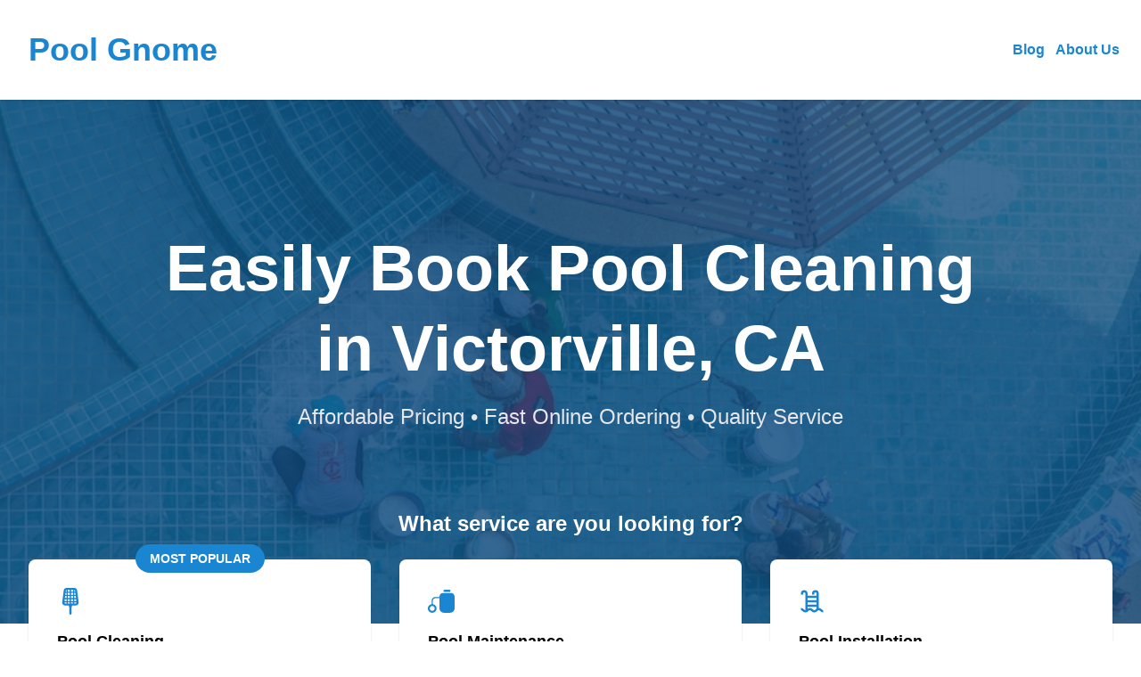

--- FILE ---
content_type: text/html; charset=utf-8
request_url: https://poolgnome.com/pool-cleaning/ca/victorville
body_size: 15783
content:
<!DOCTYPE html>
<html lang="en">

<head>
    
    <style>
    /* Branding on the banner */
    a#CybotCookiebotDialogPoweredbyCybot,
    div#CybotCookiebotDialogPoweredByText {
        display: none !important;
    }

    /* Branding on the Privacy trigger */
    #CookiebotWidget .CookiebotWidget-body .CookiebotWidget-main-logo {
        display: none !important;
    }
</style>
<script>
    window.addEventListener('CookiebotOnAccept', function (e) {
        if(window.analytics) {
            window.analytics.track('cookiebot_accepted', {consent: Cookiebot.consent});
        }
    });
    window.addEventListener('CookiebotOnDecline', function (e) {
        if(window.analytics) {
            window.analytics.track('cookiebot_rejected', {consent: Cookiebot.consent});
        }
    });
    window.addEventListener('CookiebotOnDialogDisplay', function (e) {
        if(window.analytics) {
            window.analytics.track('cookiebot_dialog_displayed');
        }
    });
</script>
<script id="Cookiebot" src="https://consent.cookiebot.com/uc.js" data-cbid="29ee8ebc-92f9-4d5a-95e2-cf2a0a0f9ade" data-blockingmode="auto" type="text/javascript"></script>

        <link rel="preconnect" href="https://www.gstatic.com" />
    <link rel="preconnect" href="https://www.googletagmanager.com" />
    <link rel="preconnect" href="https://maps.googleapis.com/" />
    <link rel="preconnect" href="https://dev.visualwebsiteoptimizer.com" />

    <style>
        /* alpine */
       [x-cloak] {
           display: none !important;
       }
   </style>
            <meta name="robots" content="noindex">
                
        <script
    src="https://js.sentry-cdn.com/d06c089b4fbb38cdb3abb340a5f4371d.min.js"
    crossorigin="anonymous"
    async
></script>
<script>
    window.sentryOnLoad = function () {
        const hostname = "" || location.hostname;
        const brand = hostname.match(/([a-z0-9-]+\.com)$/i)[0];
        Sentry.setTag('brand', brand || 'unknown');
        Sentry.init({
            dsn: "https://d06c089b4fbb38cdb3abb340a5f4371d@o113786.ingest.us.sentry.io/4509005798703104",
            release: "1.802.0",
            environment: "production",
            integrations: [Sentry.browserTracingIntegration(), Sentry.replayIntegration()],
            tracePropagationTargets: [location.origin],
            tracesSampleRate: 1,
            replaysSessionSampleRate: 0.1,
            replaysOnErrorSampleRate: 1,
        });
    };
</script>

        
        
        
        <!-- Google Tag Manager (gtag.js) -->
<script async src="https://www.googletagmanager.com/gtag/js?id=G-H20Y5S4SF8"></script>
<script>
    window.dataLayer = window.dataLayer || [];

    function gtag() {
        dataLayer.push(arguments);
    }
    gtag('js', new Date());

            gtag('config', 'G-H20Y5S4SF8');
    
            gtag('config', 'G-R6BJB7Z8QX');
    
    </script>
<!-- End Google Tag Manager -->


        <meta charset="utf-8">
        <meta name="viewport" content="width=device-width, initial-scale=1, maximum-scale=2, user-scalable=no">
        <link rel="canonical" href="https://poolgnome.com/pool-cleaning/ca/victorville" />

        <title>Victorville, CA Pool Cleaning &amp; Maintenance | Voted #1</title>
        <meta name="description" content="Book the best pool cleaning companies in Victorville, CA. Top pool cleaning companies of January: Cool Blue Pool Service, Hamilton Pools, Premeir Pools &amp;amp; Spas.">

        
                                    
                <meta property="og:title" content="Victorville, CA Pool Cleaning &amp; Maintenance | Voted #1" />
                <meta property="og:description" content="Book the best pool cleaning companies in Victorville, CA. Top pool cleaning companies of January: Cool Blue Pool Service, Hamilton Pools, Premeir Pools &amp;amp; Spas." />
                <meta property="og:url" content="https://poolgnome.com/pool-cleaning/ca/victorville" />
                <meta property="og:type" content="website" />
                                    
        
                <link rel="icon" href="https://poolgnome.com/blog/wp-content/uploads/2023/04/768C8B59-AB6C-4FFD-B2E0-1C2996E62CC4__1_-removebg-preview-150x150.png" />
                
            <link rel="preload" href="https://poolgnome.com/assets/static/7f3342f9-6d3e-4433-b9bf-0010bd4f5c76/build/assets/poolgnomecom-hero-sm-Dhtx1hCE.jpg" as="image" media="(max-width: 1024px)">
        
    <!-- Styles -->
    <link rel="preload" as="style" href="https://poolgnome.com/assets/static/7f3342f9-6d3e-4433-b9bf-0010bd4f5c76/build/assets/app-n2V4YM2y.css" /><link rel="stylesheet" href="https://poolgnome.com/assets/static/7f3342f9-6d3e-4433-b9bf-0010bd4f5c76/build/assets/app-n2V4YM2y.css" data-navigate-track="reload" />
</head>

<body class="antialiased bg-page" data-theme="gnome">
    
    <div class="min-h-screen">
        <nav class="sticky top-0 bg-white py-0 sm:py-2 md:py-2 z-40 shadow" x-data="{
        menuOpen: false,
        menuOpenedAt: null,
        openMenu() {
            this.menuOpen = true;
            this.menuOpenedAt = Date.now();
        },
        closeMenu() {
            this.menuOpen = false;
            this.menuOpenedAt = null
        },
        toggleMenu() {
            if(this.menuOpen) {
                this.closeMenu();
            }
            else {
                this.openMenu();
            }
        },
        scrolledDown: false,
        handleScroll() {
            this.scrolledDown = document.body.getBoundingClientRect().top < -11;

            
            if(this.menuOpen) {
                var autoCloseAfter = Date.now() - 1000; // one second
                if(this.menuOpenedAt != null && this.menuOpenedAt < autoCloseAfter) {
                    this.closeMenu();
                }
            }
        }
    }"
    @scroll.window="handleScroll"
    @click.outside="closeMenu">
    <div class="overflow:visible mx-auto px-6 lg:px-8 max-w-7xl">
    <div class="flex  h-16 lg:h-24  justify-between">
            <div class="flex">
                <div class="flex flex-shrink-0 items-center">
                    <a href="https://poolgnome.com">
                                                <div class="text-brand font-bold text-4xl">
                            Pool Gnome
                        </div>
                                            </a>
                </div>
            </div>

            <div class="-mr-2 flex items-center">

                <!-- Tablet & Desktop Menu -->
                <div class="hidden sm:ml-6 lg:flex sm:space-x-3 font-bold items-center">

                    
                                        <div class="relative group">
                        <a href="/blog" class="text-center block text-brand hover:underline">
                            Blog
                        </a>

                                            </div>
                                        <div class="relative group">
                        <a href="/about-us" class="text-center block text-brand hover:underline">
                            About Us
                        </a>

                                            </div>
                    
                    
                    
                    
                    
                    
                </div>

                <!-- Mobile menu button -->
                <div class="lg:hidden">
                    
                                        <button type="button" @click="toggleMenu" class="inline-flex items-center justify-center rounded-md p-2 text-gray-400 hover:bg-gray-100 hover:text-gray-500 focus:outline-none focus:ring-2 focus:ring-inset focus:ring-brand-500" aria-controls="mobile-menu" aria-expanded="false">
                        <span class="sr-only">Open main menu</span>
                        <svg class="block h-6 w-6" x-show="!menuOpen" fill="none" viewBox="0 0 24 24" stroke-width="1.5" stroke="currentColor" aria-hidden="true">
                            <path stroke-linecap="round" stroke-linejoin="round" d="M3.75 6.75h16.5M3.75 12h16.5m-16.5 5.25h16.5" />
                        </svg>
                        <svg x-cloak class="h-6 w-6" x-show="menuOpen" fill="none" viewBox="0 0 24 24" stroke-width="1.5" stroke="currentColor" aria-hidden="true">
                            <path stroke-linecap="round" stroke-linejoin="round" d="M6 18L18 6M6 6l12 12" />
                        </svg>
                    </button>
                                    </div>
            </div>
        </div>
</div>

    <!-- Mobile menu, show/hide based on menu state. -->
    <div x-cloak class="lg:hidden max-h-[90vh] overflow-auto" x-show="menuOpen" id="mobile-menu">
        <div class="space-y-1 pb-3 pt-2 text-lg font-bold">
            
            
            
                        <div>
                <a href="/blog" class="block border-l-4 border-transparent pt-1 pl-3 pr-4 text-brand hover:bg-gray-50 hover:underline">
                    Blog
                </a>
                            </div>
                        <div>
                <a href="/about-us" class="block border-l-4 border-transparent pt-1 pl-3 pr-4 text-brand hover:bg-gray-50 hover:underline">
                    About Us
                </a>
                            </div>
            
            
                    </div>
    </div>
</nav>
    <section>
    
    
    <div class="bg-brand-500 bg-cover bg-center bg-poolgnomecom-hero-sm lg:bg-poolgnomecom-hero-lg">
        <div class="bg-brand-800/80 pt-6 md:pt-36 xlg:pt-64 pb-36 md:pb-48">
            <div class="overflow:visible mx-auto px-6 lg:px-8 max-w-5xl">
    <div class="md:mb-6 text-center">
                    <h1 class="text-white leading-snug md:leading-tight font-bold text-3xl sm:text-3xl md:text-7xl mb-4">
                        Easily Book Pool Cleaning in Victorville, CA
                    </h1>
                    <p class="text-gray-200 sm:text-2xl">
                        Affordable Pricing • Fast Online Ordering • Quality Service
                    </p>
                </div>
</div>
        </div>
    </div>
    <div class="-mt-32">
                <div class="pb-14">
                    <div class="overflow:visible mx-auto px-6 lg:px-8 max-w-7xl">
    <h2 class="text-white font-semibold text-center text-xl sm:text-1xl md:text-2xl mb-8 md:mb-6">
                            What service are you looking for?
                        </h2>
                        <div class="grid grid-cols-1 sm:grid-cols-2 gap-3 sm:gap-8 md:grid-cols-3">
                            <a href="https://quotes.poolgnome.com/near-me?service=Pool+Cleaning&amp;ref=vcms-quotes-tile-hero"  rel="nofollow"     class="group block bg-white rounded-lg p-4 md:p-8 shadow hover:shadow-lg">
            <div class="-mt-[30px] mb-[6px] md:-mt-[45px] md:mb-[21px] text-center">
            <span class="bg-brand text-white text-sm font-bold uppercase py-2 px-4 rounded-full">
                Most Popular
            </span>
        </div>
        <div class="mb-4 fill-brand">
        <svg class="fill-inherit" height="30px" width="30px" style="height: 30px;">
        <svg xmlns="http://www.w3.org/2000/svg" viewBox="0 0 79.2 128.74"><path fill="inherit" d="M79.09 68.78L71.85 12.3C71.19 7.08 67.7 2.7 62.76.88A14.05 14.05 0 0057.87 0H21.34c-1.67 0-3.32.29-4.88.88-4.95 1.83-8.44 6.21-9.1 11.42L.12 68.77c-.68 5.28 1.65 10.44 6.13 13.51 2.35 1.56 5.06 2.38 7.85 2.38h17.24l3.31 10.48v28.65c0 2.73 2.22 4.95 4.95 4.95s4.95-2.22 4.95-4.95V95.14l3.31-10.48H65.1c2.86 0 5.6-.84 7.93-2.44 4.41-3 6.73-8.16 6.05-13.44zM17.18 13.55a4.15 4.15 0 012.72-3.38c.45-.17.93-.25 1.41-.26v7.94h-4.68l.55-4.3zm4.13 10.25v9.38h-6.64l1.2-9.38h5.44zM13.9 39.12h7.41v9.38H12.7l1.2-9.38zm-1.73 15.32h9.13v9.38h-9.13v-9.38zm15.07-21.26V23.8h9.38v9.38h-9.38zm9.38 5.94v9.38h-9.38v-9.38h9.38zm-9.38 15.32h9.38v9.38h-9.38v-9.38zm9.38-36.58h-9.38V9.91h9.38v7.95zm15.32-7.95v7.95h-9.38V9.91h9.38zm-9.38 23.27V23.8h9.38v9.38h-9.38zm9.38 5.94v9.38h-9.38v-9.38h9.38zm-9.38 15.32h9.38v9.38h-9.38v-9.38zm23.93-5.94h-8.61v-9.38h7.41l1.2 9.38zm-8.61-15.32V23.8h5.44l1.2 9.38h-6.64zm1.42-23.01c1.47.54 2.51 1.84 2.7 3.38l.55 4.3h-4.68V9.91c.48 0 .96.09 1.42.26zm-1.42 44.27h9.15v9.38h-9.15v-9.38zM12.16 74.31v-4.55h9.13v5h-7.21c-.79 0-1.46-.22-1.92-.46zm15.07.46v-5h9.38v5h-9.38zm15.32 0v-5h9.38v5h-9.38zm15.32 0v-5h9.15v4.49c-.59.31-1.24.51-1.94.51h-7.21z"/></svg>

    </svg>
    </div>
    <div class="flex">
        <div class="flex-1 font-black text-lg group-hover:text-brand truncate">
            Pool Cleaning
        </div>
        <div class="flex-0 text-gray-400 group-hover:text-brand">
            <div class="text-2xl -mb-2">&rarr;</div>
        </div>
    </div>
</a>
                            <a href="https://quotes.poolgnome.com/near-me?service=Pool&amp;ref=vcms-quotes-tile-hero"  rel="nofollow"     class="group block bg-white rounded-lg p-4 md:p-8 shadow hover:shadow-lg">
        <div class="mb-4 fill-brand">
        <svg class="fill-inherit" height="30px" width="30px" style="height: 30px;">
        <svg xmlns="http://www.w3.org/2000/svg" viewBox="0 0 128.74 110.74"><path fill="inherit" d="M128.74 34.92v53.71c0 12.21-9.9 22.1-22.1 22.1H77.66c-12.21 0-22.1-9.9-22.1-22.1V34.92c0-6.68 2.96-12.68 7.65-16.72 1.82-1.57 4.16-2.41 6.57-2.41h44.73c2.41 0 4.75.84 6.57 2.41 4.68 4.04 7.66 10.04 7.66 16.72zM108.81 4.3v3.74c0 1-.81 1.8-1.8 1.8H77.28c-1 0-1.8-.81-1.8-1.8V4.3c0-2.38 1.92-4.3 4.28-4.3h24.76a4.3 4.3 0 014.3 4.3z"/><path fill="inherit" d="M36.21 40.52h19.35v-5.94H36.21c-10.08 0-18.3 8.2-18.3 18.3v16.3C7.79 70.63.01 79.32.01 89.86c0 11.53 9.35 20.88 20.88 20.88s20.9-9.35 20.9-20.88c0-10.54-7.8-19.25-17.92-20.68v-16.3c0-6.81 5.55-12.36 12.36-12.36zm-3.58 49.34c0 6.48-5.25 11.73-11.74 11.73S9.15 96.34 9.15 89.86c0-5.47 3.72-10.04 8.77-11.35a11.205 11.205 0 015.94 0c5.05 1.31 8.77 5.88 8.77 11.35z"/></svg>

    </svg>
    </div>
    <div class="flex">
        <div class="flex-1 font-black text-lg group-hover:text-brand truncate">
            Pool Maintenance
        </div>
        <div class="flex-0 text-gray-400 group-hover:text-brand">
            <div class="text-2xl -mb-2">&rarr;</div>
        </div>
    </div>
</a>
                            <a href="https://quotes.poolgnome.com/near-me?service=Pool+Construction&amp;ref=vcms-quotes-tile-hero"  rel="nofollow"     class="group block bg-white rounded-lg p-4 md:p-8 shadow hover:shadow-lg">
        <div class="mb-4 fill-brand">
        <svg class="fill-inherit" height="30px" width="30px" style="height: 30px;">
        <svg viewBox="0 0 24 24" xmlns="http://www.w3.org/2000/svg"><path fill="inherit" d="M18 18V5a3 3 0 00-3-3 3 3 0 00-3 3v1h2V5a1 1 0 011-1 1 1 0 01.71.31A1 1 0 0116 5v2H8V5a2.92 2.92 0 00-.87-2.11A2.94 2.94 0 005 2a3 3 0 00-3 3v1h2V5a1 1 0 011-1 1 1 0 01.71.31A1 1 0 016 5v15c-.56 0-.8-.22-1.29-.71A3.56 3.56 0 002 18v2c.56 0 .8.22 1.29.71A3.56 3.56 0 006 22a3.56 3.56 0 002.7-1.29c.49-.49.73-.71 1.29-.71s.8.22 1.29.71a3.48 3.48 0 005.42 0c.49-.49.73-.71 1.3-.71s.8.22 1.29.71A3.57 3.57 0 0022 22v-2c-.56 0-.8-.22-1.29-.71A3.57 3.57 0 0018 18zm-2-3H8v-2h8zm0-6v2H8V9zm-2 11c-.56 0-.8-.22-1.29-.71A3.56 3.56 0 0010 18a3.2 3.2 0 00-2 .65V17h8v1.65a6.48 6.48 0 00-.71.64c-.5.49-.74.71-1.29.71z"/></svg>

    </svg>
    </div>
    <div class="flex">
        <div class="flex-1 font-black text-lg group-hover:text-brand truncate">
            Pool Installation
        </div>
        <div class="flex-0 text-gray-400 group-hover:text-brand">
            <div class="text-2xl -mb-2">&rarr;</div>
        </div>
    </div>
</a>
                            <a href="https://quotes.poolgnome.com/near-me?service=Pool+Repair&amp;ref=vcms-quotes-tile-hero"  rel="nofollow"     class="group block bg-white rounded-lg p-4 md:p-8 shadow hover:shadow-lg">
        <div class="mb-4 fill-brand">
        <svg class="fill-inherit" height="30px" width="30px" style="height: 30px;">
        <svg xmlns="http://www.w3.org/2000/svg" viewBox="0 0 128.74 113.22"><path fill="inherit" d="M39.61 94.54a19.85 19.85 0 01-14.12-5.85l-.44-.44c-5.57-5.57-14.63-5.57-20.2 0a2.843 2.843 0 01-4.02-4.02c7.78-7.78 20.45-7.78 28.23 0l.44.44c5.57 5.57 14.63 5.57 20.2 0l.81-.81c7.79-7.79 20.45-7.79 28.23 0l.73.73c2.7 2.7 6.28 4.18 10.1 4.18s7.4-1.49 10.1-4.18c3.77-3.77 8.78-5.85 14.12-5.85s10.35 2.08 14.12 5.85a2.843 2.843 0 01-4.02 4.02c-2.7-2.7-6.28-4.18-10.1-4.18s-7.4 1.49-10.1 4.18c-7.78 7.78-20.45 7.78-28.23 0l-.73-.73c-5.57-5.57-14.63-5.57-20.2 0l-.81.81a19.85 19.85 0 01-14.12 5.85z"/><path fill="inherit" d="M39.61 113.22c-5.11 0-10.22-1.94-14.12-5.84l-.45-.45c-5.57-5.57-14.63-5.57-20.2 0a2.843 2.843 0 01-4.02-4.02c7.78-7.78 20.45-7.78 28.23 0l.45.45c5.56 5.56 14.63 5.56 20.2 0l.81-.81c7.79-7.79 20.45-7.79 28.23 0l.73.73c2.7 2.7 6.28 4.18 10.1 4.18s7.4-1.49 10.1-4.18c3.77-3.77 8.78-5.85 14.12-5.85s10.35 2.08 14.12 5.85a2.843 2.843 0 01-4.02 4.02c-2.7-2.7-6.28-4.18-10.1-4.18s-7.4 1.49-10.1 4.18c-7.78 7.78-20.45 7.78-28.23 0l-.73-.73c-5.57-5.57-14.63-5.57-20.2 0l-.81.81a19.92 19.92 0 01-14.12 5.84zM108.94 0c-6.54 0-11.85 6.11-11.85 13.61v30.7H65.26v-30.7c0-4.37 2.77-7.93 6.18-7.93s6.18 3.56 6.18 7.93v13.91c0 1.57 1.27 2.84 2.84 2.84s2.84-1.27 2.84-2.84V13.61C83.3 6.11 77.98 0 71.45 0S59.6 6.11 59.6 13.61v55.4c0 1.57 1.27 2.84 2.84 2.84s2.84-1.27 2.84-2.84V49.99h31.83v19.02c0 1.57 1.27 2.84 2.84 2.84s2.84-1.27 2.84-2.84v-55.4c0-4.37 2.77-7.93 6.18-7.93s6.17 3.56 6.17 7.93v13.91c0 1.57 1.27 2.84 2.84 2.84s2.84-1.27 2.84-2.84V13.61c0-7.5-5.32-13.61-11.85-13.61zM37.33 44.3H26.76V2.84c0-1.57-1.27-2.84-2.84-2.84s-2.84 1.27-2.84 2.84V44.3H10.51c-1.45 0-2.36 1.57-1.63 2.83l13.41 23.23c.73 1.26 2.54 1.26 3.26 0l13.41-23.23c.73-1.26-.18-2.83-1.63-2.83z"/></svg>

    </svg>
    </div>
    <div class="flex">
        <div class="flex-1 font-black text-lg group-hover:text-brand truncate">
            Pool Repair
        </div>
        <div class="flex-0 text-gray-400 group-hover:text-brand">
            <div class="text-2xl -mb-2">&rarr;</div>
        </div>
    </div>
</a>
                            <a href="https://quotes.poolgnome.com/near-me?service=Pool+Resurfacing&amp;ref=vcms-quotes-tile-hero"  rel="nofollow"     class="group block bg-white rounded-lg p-4 md:p-8 shadow hover:shadow-lg">
        <div class="mb-4 fill-brand">
        <svg class="fill-inherit" height="30px" width="30px" style="height: 30px;">
        <svg xmlns="http://www.w3.org/2000/svg" viewBox="0 0 128.74 95.15"><path fill="inherit" d="M81.16 0C61.69 0 44.97 11.69 37.61 28.42c-2.16-.48-4.4-.73-6.69-.73C13.84 27.69 0 41.53 0 58.61s13.84 30.92 30.92 30.92c7.03 0 13.51-2.38 18.72-6.34 8.38 7.43 19.43 11.96 31.53 11.96 26.26 0 47.57-21.29 47.57-47.57S107.43 0 81.16 0zM59.53 19.65c1.56-1.54 3.64-2.42 5.84-2.42s4.3.87 5.84 2.42c1.05 1.05 2.52 1.05 3.43.14l.26-.24c3.21-3.23 8.46-3.23 11.69 0l.22.22c.91.91 2.38.91 3.29 0 3.21-3.23 8.46-3.23 11.69 0a2.988 2.988 0 010 4.2 2.976 2.976 0 01-4.22 0 2.3 2.3 0 00-3.27 0c-3.23 3.23-8.48 3.23-11.69 0l-.24-.22a2.3 2.3 0 00-3.27 0l-.26.24c-1.6 1.62-3.72 2.42-5.84 2.42s-4.22-.79-5.84-2.42c-1.03-1.03-2.52-1.03-3.41-.14a2.976 2.976 0 01-4.22 0c-1.15-1.15-1.15-3.03 0-4.2zM47.39 75.58c-1.17 1.15-3.05 1.15-4.2 0-.91-.91-2.38-.91-3.29 0-1.56 1.56-3.62 2.42-5.84 2.42s-4.28-.85-5.84-2.42l-.22-.22c-.89-.89-2.42-.89-3.29-.02l-.26.26c-1.15 1.17-3.03 1.15-4.2 0-1.15-1.17-1.15-3.05.02-4.2l.24-.26c1.56-1.54 3.64-2.42 5.84-2.42s4.28.87 5.84 2.42l.22.22c.89.89 2.42.89 3.29.02a8.263 8.263 0 0111.69 0 2.952 2.952 0 010 4.2zM55 49.77c-1.54 1.56-3.62 2.42-5.84 2.42s-4.28-.85-5.84-2.42l-.22-.22c-.87-.87-2.4-.87-3.29 0l-.24.24c-1.56 1.56-3.64 2.44-5.84 2.44s-4.28-.87-5.84-2.44l-.14-.14a2.36 2.36 0 00-3.29 0 2.952 2.952 0 01-4.2 0 2.952 2.952 0 010-4.2c3.23-3.21 8.46-3.21 11.69 0l.14.16c.87.85 2.4.85 3.29-.02l.24-.26c3.23-3.21 8.48-3.21 11.69 0l.24.24c.87.87 2.4.87 3.27 0 3.23-3.23 8.48-3.23 11.69 0a2.952 2.952 0 010 4.2c-1.15 1.15-3.03 1.15-4.2 0-.91-.91-2.38-.91-3.29 0zm46.78 25.81a3.012 3.012 0 01-4.22 0 2.3 2.3 0 00-3.27 0C92.73 77.14 90.65 78 88.45 78s-4.28-.85-5.84-2.42l-.22-.22c-.89-.89-2.42-.89-3.29-.02l-.26.26c-1.56 1.56-3.62 2.42-5.84 2.42s-4.28-.85-5.84-2.42c-1.15-1.15-2.54-1.01-3.41-.14a2.976 2.976 0 01-4.22 0c-1.15-1.15-1.15-3.03 0-4.2 1.56-1.56 3.64-2.42 5.84-2.42s4.3.85 5.84 2.42c1.15 1.15 2.55 1.01 3.43.14l.26-.26c1.54-1.54 3.62-2.42 5.84-2.42s4.28.87 5.84 2.42l.2.22c.91.89 2.42.89 3.31.02 3.21-3.23 8.46-3.23 11.69 0 1.15 1.15 1.15 3.03 0 4.2zm10.56-25.81a2.3 2.3 0 00-3.27 0c-1.56 1.56-3.64 2.42-5.84 2.42s-4.3-.85-5.84-2.42l-.24-.22a2.3 2.3 0 00-3.27 0l-.26.24c-1.56 1.56-3.64 2.44-5.84 2.44s-4.28-.87-5.84-2.44c-1.05-1.03-2.52-1.03-3.43-.14a2.952 2.952 0 01-4.2 0c-1.15-1.15-1.15-3.03 0-4.2 1.56-1.56 3.64-2.42 5.84-2.42s4.28.85 5.84 2.42c1.15 1.15 2.56 1.01 3.43.14l.24-.24c3.23-3.23 8.48-3.23 11.69-.02l.24.24c.87.87 2.4.87 3.27 0 3.23-3.23 8.48-3.23 11.69 0a2.952 2.952 0 010 4.2c-1.15 1.15-3.03 1.15-4.2 0z"/></svg>

    </svg>
    </div>
    <div class="flex">
        <div class="flex-1 font-black text-lg group-hover:text-brand truncate">
            Pool Resurfacing
        </div>
        <div class="flex-0 text-gray-400 group-hover:text-brand">
            <div class="text-2xl -mb-2">&rarr;</div>
        </div>
    </div>
</a>
                            <a href="https://quotes.poolgnome.com/near-me?service=Pool&amp;ref=vcms-quotes-tile-hero"  rel="nofollow"     class="group block bg-white rounded-lg p-4 md:p-8 shadow hover:shadow-lg">
        <div class="mb-4 fill-brand">
        <svg class="fill-inherit" height="30px" width="30px" style="height: 30px;">
        <svg viewBox="0 0 26 26" xmlns="http://www.w3.org/2000/svg"><path d="M13 26c3.583 0 6.646-1.27 9.188-3.813C24.729 19.646 26 16.584 26 13h-2.625c0 2.875-1.01 5.323-3.031 7.344-2.021 2.02-4.469 3.031-7.344 3.031s-5.323-1.01-7.344-3.031C3.636 18.323 2.625 15.875 2.625 13s1.01-5.323 3.031-7.344C7.677 3.636 10.125 2.625 13 2.625c1 0 1.958.125 2.875.375l2-2A12.45 12.45 0 0013 0C9.417 0 6.354 1.27 3.812 3.813 1.272 6.354 0 9.416 0 13c0 3.583 1.27 6.646 3.813 9.188C6.354 24.729 9.416 26 13 26zm-1.313-7.813l13-13-1.812-1.812L11.687 14.5l-4-4-1.812 1.875 5.813 5.813z" fill="inherit"/></svg>

    </svg>
    </div>
    <div class="flex">
        <div class="flex-1 font-black text-lg group-hover:text-brand truncate">
            Other Pool Services
        </div>
        <div class="flex-0 text-gray-400 group-hover:text-brand">
            <div class="text-2xl -mb-2">&rarr;</div>
        </div>
    </div>
</a>
                    </div>
</div>
                </div>
            </div>


    
    
</section>

    <section class="overflow:visible py-6 md:py-12 lg:py-16 bg-section " >
    <div class="overflow:visible mx-auto px-6 lg:px-8 max-w-5xl">
    <div class="text-center mb-8 max-w-6xl mx-auto ">
        <h2 class="font-bold text-brand-900 text-xl md:text-4xl leading-normal md:mb-6">
            Need work done around your house? Home Gnome delivers reliable, quality home services!
        </h2>
    </div>

    <div class="relative z-0 text-brand-900">
        <div class="flex flex-col md:flex-row justify-around gap-8 text-center z-0">
                        <div class="flex-1 flex flex-col items-center">
                <div class="relative md:flex md:flex-col md:justify-center">
                    <svg class="fill-inherit w-20 h-20 md:w-24 md:h-24"
            >
        <svg viewbox="0 0 103 80" fill="none" xmlns="http://www.w3.org/2000/svg">
    <ellipse cx="55.5" cy="30" rx="23.5" ry="24" fill="#fff" />
    <path class="fill-brand-900" d="M35.081 51.596c-11.635-11.848-11.635-31.125 0-42.972a29.497 29.497 0 0142.202 0c9.87 10.05 11.366 24.999 4.489 36.672 0 0-.494.844.173 1.523L97.17 62.32c3.03 3.086 3.752 7.4 1.064 10.137l-.462.47c-2.688 2.737-6.925 2.003-9.955-1.083l-15.193-15.47c-.7-.712-1.528-.209-1.528-.209-11.464 7.003-26.144 5.48-36.015-4.57zm36.693-5.61c8.597-8.754 8.597-22.998 0-31.752a21.796 21.796 0 00-31.183 0c-8.598 8.754-8.598 22.998 0 31.752a21.797 21.797 0 0031.183 0z" />
    <path class="fill-red-500" d="M69.87 28.306c.4 0 .806-.08 1.198-.248 1.566-.675 2.3-2.515 1.636-4.11-4.166-10.026-15.566-14.73-25.412-10.489-1.566.675-2.299 2.516-1.636 4.11.663 1.596 2.47 2.341 4.037 1.667 6.718-2.895 14.496.316 17.338 7.155a3.08 3.08 0 002.838 1.916z" />
</svg>
    </svg>
                                        <span class="absolute -left-7 -bottom-2 flex flex-col flex-shrink-0 justify-center items-center w-10 h-10 rounded-full bg-brand-900 text-white text-center font-bold text-xl">1</span>
                                    </div>
                <div class="pt-2 md:pt-4 text-base md:text-2xl font-bold leading-6 md:leading-9 w-40 md:w-60 mx-auto">
                    Select the service you need
                </div>
            </div>
                        <div class="flex-1 flex flex-col items-center">
                <div class="relative md:flex md:flex-col md:justify-center">
                    <svg class="fill-inherit w-20 h-20 md:w-24 md:h-24"
            >
        <svg xmlns="http://www.w3.org/2000/svg" viewBox="0 0 80 80" fill="none">
    <g clip-path="url(#clip0_2350_14701)">
        <path class="fill-brand-900" d="M59.218 25.1562V9.0625C59.218 4.92004 62.5762 1.5625 66.718 1.5625C70.8605 1.5625 74.218 4.92004 74.218 9.0625V22.0312C74.218 23.7573 72.8191 25.1562 71.093 25.1562H59.218Z" />
        <path d="M66.7181 1.5625H13.2813C9.13879 1.5625 5.78125 4.92004 5.78125 9.0625V66.8744C5.78125 68.6005 7.18018 69.9994 8.90625 69.9994H59.2181V9.0625C59.2181 4.92004 62.5763 1.5625 66.7181 1.5625Z" fill="white" />
        <path d="M45.7812 78.4369L43.4821 72.9199C42.6788 70.9924 42.2656 68.924 42.2656 66.8353V54.7205C42.2656 52.89 43.7494 51.4062 45.5798 51.4062C47.0062 51.4062 48.2727 52.3187 48.7238 53.6725L51.0791 60.7373C51.6473 62.4426 53.2434 63.5931 55.0415 63.5931C57.3486 63.5931 59.2181 61.7236 59.2181 59.4165V28.8599L63.9728 33.6053C67.9645 37.5903 70.2081 42.9993 70.2081 48.6395V65.249C70.2081 69.8108 69.1937 74.3152 67.2394 78.4369" class="fill-red-500" />
        <path d="M22.6045 20H15.7295C14.8665 20 14.167 19.3005 14.167 18.4375V11.5625C14.167 10.6995 14.8665 10 15.7295 10H22.6045C23.4669 10 24.167 10.6995 24.167 11.5625V18.4375C24.167 19.3005 23.4669 20 22.6045 20Z" class="fill-red-500" />
        <path d="M22.6045 38.75H15.7295C14.8665 38.75 14.167 38.0505 14.167 37.1875V30.3125C14.167 29.4495 14.8665 28.75 15.7295 28.75H22.6045C23.4669 28.75 24.167 29.4495 24.167 30.3125V37.1875C24.167 38.0505 23.4669 38.75 22.6045 38.75Z" class="fill-red-500" />
        <path d="M22.6045 57.4994H15.7295C14.8665 57.4994 14.167 56.7999 14.167 55.9369V49.0625C14.167 48.1995 14.8665 47.5 15.7295 47.5H22.6045C23.4669 47.5 24.167 48.1995 24.167 49.0625V55.9369C24.167 56.7999 23.4669 57.4994 22.6045 57.4994Z" class="fill-red-500" />
        <path d="M66.7181 0H13.2813C8.2843 0 4.21875 4.06555 4.21875 9.0625V66.8744C4.21875 69.4592 6.32141 71.5619 8.90625 71.5619H29.4269C30.2899 71.5619 30.9894 70.8624 30.9894 69.9994C30.9894 69.1364 30.2899 68.4369 29.4269 68.4369H8.90625C8.04443 68.4369 7.34375 67.7362 7.34375 66.8744V9.0625C7.34375 5.78857 10.0073 3.125 13.2813 3.125H59.8804C58.4967 4.7168 57.6556 6.7926 57.6556 9.0625V59.4165C57.6556 60.8582 56.4832 62.0306 55.0415 62.0306C53.9148 62.0306 52.9181 61.3123 52.561 60.2435L50.2063 53.1781C49.5416 51.1835 47.6819 49.8438 45.5798 49.8438C42.8906 49.8438 40.7031 52.0312 40.7031 54.7198V55.9369H32.6044C31.7413 55.9369 31.0419 56.637 31.0419 57.4994C31.0419 58.3624 31.7413 59.0619 32.6044 59.0619H40.7031V66.8353C40.7031 69.1425 41.153 71.3922 42.0404 73.5211L44.339 79.0381C44.5892 79.6381 45.1697 80 45.7819 80C45.9821 80 46.1859 79.9615 46.3818 79.8798C47.179 79.5477 47.5555 78.6328 47.2235 77.8363L44.9249 72.3193C44.1974 70.5731 43.8281 68.728 43.8281 66.8359V54.7205C43.8281 53.7543 44.6137 52.9688 45.5798 52.9688C46.3348 52.9688 47.0032 53.4497 47.2418 54.1663L49.5966 61.2317C50.379 63.5785 52.5671 65.1556 55.0415 65.1556C58.2062 65.1556 60.7806 62.5812 60.7806 59.4165V32.6276L62.8687 34.7113C66.5942 38.4296 68.6456 43.3765 68.6456 48.6395V65.249C68.6456 69.5514 67.6709 73.88 65.8276 77.7673C65.4578 78.5468 65.7904 79.4788 66.5698 79.8486C67.3493 80.2185 68.2813 79.8865 68.6511 79.1064C70.6915 74.8035 71.7706 70.0116 71.7706 65.249V48.6395C71.7706 42.5403 69.3933 36.8085 65.0763 32.4994L60.7806 28.2117V26.7188H71.0931C73.678 26.7188 75.7806 24.6161 75.7806 22.0312V9.0625C75.7806 4.06555 71.7157 0 66.7181 0ZM72.6556 22.0312C72.6556 22.8925 71.955 23.5938 71.0931 23.5938H60.7806V9.0625C60.7806 5.78857 63.4442 3.125 66.7181 3.125C69.9921 3.125 72.6556 5.78857 72.6556 9.0625V22.0312Z" class="fill-brand-900" />
        <path d="M36.25 68.4369C35.8386 68.4369 35.4358 68.6042 35.1453 68.8947C34.8547 69.1858 34.6875 69.5887 34.6875 69.9994C34.6875 70.4108 34.8547 70.8136 35.1453 71.1042C35.4358 71.3947 35.8386 71.5619 36.25 71.5619C36.6608 71.5619 37.0636 71.3947 37.3547 71.1042C37.6453 70.8136 37.8125 70.4108 37.8125 69.9994C37.8125 69.5887 37.6453 69.1858 37.3547 68.8947C37.0636 68.6042 36.6608 68.4369 36.25 68.4369Z" class="fill-brand-900" />
        <path d="M25.7295 11.5625C25.7295 9.83948 24.3275 8.4375 22.6045 8.4375H15.7295C14.0059 8.4375 12.6045 9.83948 12.6045 11.5625V18.4375C12.6045 20.1605 14.0059 21.5625 15.7295 21.5625H22.6045C24.3275 21.5625 25.7295 20.1605 25.7295 18.4375V11.5625ZM22.6045 18.4375H15.7295V11.5625H22.6045L22.6063 18.4375C22.6063 18.4375 22.6057 18.4375 22.6045 18.4375Z" class="fill-brand-900" />
        <path d="M25.7295 30.3125C25.7295 28.5895 24.3275 27.1875 22.6045 27.1875H15.7295C14.0059 27.1875 12.6045 28.5895 12.6045 30.3125V37.1875C12.6045 38.9105 14.0059 40.3125 15.7295 40.3125H22.6045C24.3275 40.3125 25.7295 38.9105 25.7295 37.1875V30.3125ZM22.6045 37.1875H15.7295V30.3125H22.6045L22.6063 37.1875C22.6063 37.1875 22.6057 37.1875 22.6045 37.1875Z" class="fill-brand-900" />
        <path d="M22.6045 45.9375H15.7295C14.0059 45.9375 12.6045 47.3389 12.6045 49.0625V55.9369C12.6045 57.6605 14.0059 59.0619 15.7295 59.0619H22.6045C24.3275 59.0619 25.7295 57.6605 25.7295 55.9369V49.0625C25.7295 47.3389 24.3275 45.9375 22.6045 45.9375ZM22.6045 55.9369H15.7295V49.0625H22.6045L22.6063 55.9369C22.6063 55.9369 22.6057 55.9369 22.6045 55.9369Z" class="fill-brand-900" />
        <path class="fill-brand-900" d="M50.5205 21.5625C51.3835 21.5625 52.083 20.863 52.083 20C52.083 19.137 51.3835 18.4375 50.5205 18.4375H39.749C38.886 18.4375 38.1865 19.137 38.1865 20C38.1865 20.863 38.886 21.5625 39.749 21.5625H50.5205Z" />
        <path d="M32.6045 21.5625C33.0159 21.5625 33.4187 21.3953 33.7092 21.1047C33.9998 20.8142 34.167 20.4108 34.167 20C34.167 19.5892 33.9998 19.1858 33.7092 18.8953C33.4187 18.6047 33.0159 18.4375 32.6045 18.4375C32.1919 18.4375 31.7903 18.6047 31.4998 18.8953C31.208 19.1858 31.042 19.5892 31.042 20C31.042 20.4108 31.208 20.8142 31.4998 21.1047C31.7903 21.3953 32.1919 21.5625 32.6045 21.5625Z" class="fill-brand-900" />
        <path class="fill-brand-900" d="M32.6038 40.3125H50.5206C51.3837 40.3125 52.0831 39.613 52.0831 38.75C52.0831 37.887 51.3837 37.1875 50.5206 37.1875H32.6038C31.7413 37.1875 31.0413 37.887 31.0413 38.75C31.0413 39.613 31.7413 40.3125 32.6038 40.3125Z" />
    </g>
    <defs>
        <clipPath id="clip0_2350_14701">
            <rect width="80" height="80" fill="white" />
        </clipPath>
    </defs>
</svg>
    </svg>
                                        <span class="absolute -left-7 -bottom-2 flex flex-col flex-shrink-0 justify-center items-center w-10 h-10 rounded-full bg-brand-900 text-white text-center font-bold text-xl">2</span>
                                    </div>
                <div class="pt-2 md:pt-4 text-base md:text-2xl font-bold leading-6 md:leading-9 w-40 md:w-60 mx-auto">
                    Schedule your service appointment
                </div>
            </div>
                        <div class="flex-1 flex flex-col items-center">
                <div class="relative md:flex md:flex-col md:justify-center">
                    <svg class="fill-inherit w-20 h-20 md:w-24 md:h-24"
            >
        <svg xmlns="http://www.w3.org/2000/svg" class="h-20 md:h-32" viewBox="0 0 93 93" fill="none">
    <circle cx="47" cy="46.57" r="35" fill="white" />
    <path d="M35 40.8109L47.44 51.6804C49.0379 53.0763 51.2891 52.8018 52.6045 51.051L77 18.57" class="stroke-brand-500" stroke-width="10" stroke-linecap="round" />
    <path d="M81 46.692C81 53.9005 78.7422 60.9278 74.5431 66.7874C70.3445 72.6471 64.4155 77.0439 57.5898 79.3612C50.7638 81.678 43.3835 81.7988 36.4852 79.7065C29.587 77.6139 23.5176 73.413 19.1293 67.6944C14.741 61.9755 12.2543 55.0256 12.0185 47.8209C11.7826 40.6161 13.8095 33.5185 17.8143 27.5248C21.8192 21.5311 27.6009 16.9424 34.3474 14.4032C41.0939 11.864 48.4665 11.5018 55.4294 13.3675" class="stroke-brand-900" stroke-width="7" stroke-linecap="round" />
</svg>
    </svg>
                                        <span class="absolute -left-7 -bottom-2 flex flex-col flex-shrink-0 justify-center items-center w-10 h-10 rounded-full bg-brand-900 text-white text-center font-bold text-xl">3</span>
                                    </div>
                <div class="pt-2 md:pt-4 text-base md:text-2xl font-bold leading-6 md:leading-9 w-40 md:w-60 mx-auto">
                    Get your project done
                </div>
            </div>
            
            
            <div class="-z-[1] hidden md:block absolute top-12 left-[18%] w-[69%] h-2 bg-brand-900">&nbsp;</div>
        </div>

                <div class="md:hidden sm:block">
            <a href="#launcher" class="mt-5 md:mt-8 block md:max-w-xs p-2 font-black uppercase text-center bg-brand-500 hover:bg-brand-300 text-white rounded-lg mx-auto">
                Get a Quote
            </a>
        </div>
</div>
        <div class="mt-6 md:mt-12 lg:mt-16"></div>
        <div class="text-center">
            <a href="https://quotes.poolgnome.com/near-me?service=Pool+Cleaning&amp;ref=vcms-cta-button&amp;location=Victorville%2C+CA"  rel="nofollow"     class="rounded-full bg-orange-200 p-[1px] inline-block group shadow-lg">
    <span
        class="p-6 md:px-8 font-bold uppercase md:text-xl bg-brand group-hover:bg-brand-700 text-white rounded-full border-2 border-white inline-block">
        Get a free estimate</span>
</a>
        </div>
</section>

    

            <section class="overflow:visible py-6 md:py-12 lg:py-16 " >
    <div class="overflow:visible mx-auto px-6 lg:px-8 max-w-7xl">
    <div x-data="{ expanded: false }">

        <p class="uppercase font-black text-sm md:text-lg text-brand mb-2">
        Trusted pros at affordable rates
    </p>
    <h2 class="font-black text-slate-900 text-2xl sm:text-1xl md:text-3xl mb-4 md:mb-5">
        Top Pool Cleaning Companies in Victorville, CA
                    January 2026
    </h2>

        <div class="grid grid-cols-1 gap-6 lg:gap-8 sm:grid-cols-1 md:grid-cols-2 lg:grid-cols-3">
            
                            <div class="bg-white rounded-xl border-[1px] border-gray-300 p-6 flex flex-col justify-between" itemscope itemtype="https://schema.org/LocalBusiness">
    
    <div class="flex mb-3 max-w-100 items-center">
        
        <div class="flex-none">
                                                <div 
    class="inline-flex items-center justify-center rounded-full font-bold w-10 h-10 bg-brand text-white w-[72px] h-[72px] rounded-lg border-[1px] border-gray-300"
    role="img"
    aria-label="Avatar for CB"
>
    CB
</div>                                     </div>
        
        <div class="pl-4 flex-grow min-w-0">
            <h3 class="font-black text-lg line-clamp-3" itemprop="name">
                Cool Blue Pool Service
            </h3>
            <div class="font-bold">
                
            </div>
                        <div class="text-sm text-gray-600 font-bold line-clamp-3">
                                                Serving Victorville, CA
                                            </div>
                        <span itemprop="address" class="hidden">13997 Choco Rd, Apple Valley, CA 92307</span>
            <span itemprop="areaServed" class="hidden">Victorville, CA</span>
        </div>

        
        
    </div>

    
            <div x-data="{open: false, contentHeight: 0, toggleOpen() { this.open = !this.open; $dispatch('showmoretoggled', {open:this.open, group: 'business-grid'}); }}"
    x-id="['show-more-component']"
    x-init="$nextTick(() => { contentHeight = $refs.wrapper.offsetHeight; });"
    x-on:showmoretoggled.window="if($event.detail.group == 'business-grid' && $event.detail.group !== '') { open = $event.detail.open; }">
    <div class="overflow-hidden relative" x-bind:class="open || contentHeight < 250 ? 'h-auto' : 'h-[250px]'">
        <div x-ref="wrapper">
            <div>

    
            <span itemprop="knowsAbout" class="hidden">Pool Cleaning</span>
    
            <!-- RATING METRICS -->
        <div class="mb-2">
            
                    </div>
    </div>

            <div class="prose -mt-5">
                <div ><p>Cool Blue Pool Service delivers their customers pool care solutions including weekly cleaning, performing inspections of pool equipment and pool functions coupled with preventative maintenance, and testing the chemical balance of swimming pool water. Additionally, they perform pool vacuuming, tile brushing, and filter backwashing.</p>
</div>
            </div>
        </div>

        <div x-show="contentHeight > 250" x-bind:class="open && contentHeight > 250 ? 'block' : 'absolute -bottom-[1px] left-0 right-0 pt-8 bg-gradient-to-t from-white via-white'">
            <button class="text-brand hover:text-brand-800 underline underline-offset-4 mb-2" x-on:click="toggleOpen()">
                <span x-show="!open">Show More...</span>
                <span x-show="open" x-cloak>Show Less...</span>
            </button>
        </div>
    </div>

</div>
    
    
    </div>
                            <div class="bg-white rounded-xl border-[1px] border-gray-300 p-6 flex flex-col justify-between" itemscope itemtype="https://schema.org/LocalBusiness">
    
    <div class="flex mb-3 max-w-100 items-center">
        
        <div class="flex-none">
                                                <div 
    class="inline-flex items-center justify-center rounded-full font-bold w-10 h-10 bg-brand text-white w-[72px] h-[72px] rounded-lg border-[1px] border-gray-300"
    role="img"
    aria-label="Avatar for HP"
>
    HP
</div>                                     </div>
        
        <div class="pl-4 flex-grow min-w-0">
            <h3 class="font-black text-lg line-clamp-3" itemprop="name">
                Hamilton Pools
            </h3>
            <div class="font-bold">
                
            </div>
                        <div class="text-sm text-gray-600 font-bold line-clamp-3">
                                                Serving Victorville, CA
                                            </div>
                        <span itemprop="address" class="hidden">14267 Navajo Rd, Apple Valley, CA 92307</span>
            <span itemprop="areaServed" class="hidden">Victorville, CA</span>
        </div>

        
        
    </div>

    
            <div x-data="{open: false, contentHeight: 0, toggleOpen() { this.open = !this.open; $dispatch('showmoretoggled', {open:this.open, group: 'business-grid'}); }}"
    x-id="['show-more-component']"
    x-init="$nextTick(() => { contentHeight = $refs.wrapper.offsetHeight; });"
    x-on:showmoretoggled.window="if($event.detail.group == 'business-grid' && $event.detail.group !== '') { open = $event.detail.open; }">
    <div class="overflow-hidden relative" x-bind:class="open || contentHeight < 250 ? 'h-auto' : 'h-[250px]'">
        <div x-ref="wrapper">
            <div>

    
            <span itemprop="knowsAbout" class="hidden">Pool Cleaning</span>
    
            <!-- RATING METRICS -->
        <div class="mb-2">
            
                    </div>
    </div>

            <div class="prose -mt-5">
                <div ><p>Hamilton Pools can transform your backyard into an oasis! They‚Äôre a full-service company that provides pool design, pool maintenance, pool installation, and pool repairs.</p>
</div>
            </div>
        </div>

        <div x-show="contentHeight > 250" x-bind:class="open && contentHeight > 250 ? 'block' : 'absolute -bottom-[1px] left-0 right-0 pt-8 bg-gradient-to-t from-white via-white'">
            <button class="text-brand hover:text-brand-800 underline underline-offset-4 mb-2" x-on:click="toggleOpen()">
                <span x-show="!open">Show More...</span>
                <span x-show="open" x-cloak>Show Less...</span>
            </button>
        </div>
    </div>

</div>
    
    
    </div>
                            <div class="bg-white rounded-xl border-[1px] border-gray-300 p-6 flex flex-col justify-between" itemscope itemtype="https://schema.org/LocalBusiness">
    
    <div class="flex mb-3 max-w-100 items-center">
        
        <div class="flex-none">
                                                <div 
    class="inline-flex items-center justify-center rounded-full font-bold w-10 h-10 bg-brand text-white w-[72px] h-[72px] rounded-lg border-[1px] border-gray-300"
    role="img"
    aria-label="Avatar for PP"
>
    PP
</div>                                     </div>
        
        <div class="pl-4 flex-grow min-w-0">
            <h3 class="font-black text-lg line-clamp-3" itemprop="name">
                Premeir Pools &amp;amp; Spas
            </h3>
            <div class="font-bold">
                
            </div>
                        <div class="text-sm text-gray-600 font-bold line-clamp-3">
                                                Serving Victorville, CA
                                            </div>
                        <span itemprop="address" class="hidden">16338 Quantico Rd, Apple Valley, CA 92307</span>
            <span itemprop="areaServed" class="hidden">Victorville, CA</span>
        </div>

        
        
    </div>

    
            <div x-data="{open: false, contentHeight: 0, toggleOpen() { this.open = !this.open; $dispatch('showmoretoggled', {open:this.open, group: 'business-grid'}); }}"
    x-id="['show-more-component']"
    x-init="$nextTick(() => { contentHeight = $refs.wrapper.offsetHeight; });"
    x-on:showmoretoggled.window="if($event.detail.group == 'business-grid' && $event.detail.group !== '') { open = $event.detail.open; }">
    <div class="overflow-hidden relative" x-bind:class="open || contentHeight < 250 ? 'h-auto' : 'h-[250px]'">
        <div x-ref="wrapper">
            <div>

    
            <span itemprop="knowsAbout" class="hidden">Pool Cleaning</span>
    
            <!-- RATING METRICS -->
        <div class="mb-2">
            
                    </div>
    </div>

            <div class="prose -mt-5">
                <div ><p>You may have heard of Premier Pools &amp; Spas if you've ever seen the show &quot;Pool Kings&quot; on the DIY network. Father and son team Paul and Brian Porter have developed the world's largest pool construction company. Founded in 1988, they and their teams have built and remodeled over 60,000 pools. Their local company in Apple Valley offers a wide variety of custom in-ground pools, as well as pool maintenance, repairs, and cleaning.</p>
</div>
            </div>
        </div>

        <div x-show="contentHeight > 250" x-bind:class="open && contentHeight > 250 ? 'block' : 'absolute -bottom-[1px] left-0 right-0 pt-8 bg-gradient-to-t from-white via-white'">
            <button class="text-brand hover:text-brand-800 underline underline-offset-4 mb-2" x-on:click="toggleOpen()">
                <span x-show="!open">Show More...</span>
                <span x-show="open" x-cloak>Show Less...</span>
            </button>
        </div>
    </div>

</div>
    
    
    </div>
                            <div class="bg-white rounded-xl border-[1px] border-gray-300 p-6 flex flex-col justify-between" itemscope itemtype="https://schema.org/LocalBusiness">
    
    <div class="flex mb-3 max-w-100 items-center">
        
        <div class="flex-none">
                                                <div 
    class="inline-flex items-center justify-center rounded-full font-bold w-10 h-10 bg-brand text-white w-[72px] h-[72px] rounded-lg border-[1px] border-gray-300"
    role="img"
    aria-label="Avatar for SC"
>
    SC
</div>                                     </div>
        
        <div class="pl-4 flex-grow min-w-0">
            <h3 class="font-black text-lg line-clamp-3" itemprop="name">
                Southern Comfort Pools and Spas
            </h3>
            <div class="font-bold">
                
            </div>
                        <div class="text-sm text-gray-600 font-bold line-clamp-3">
                                                Serving Victorville, CA
                                            </div>
                        <span itemprop="address" class="hidden">Apple Valley, CA 92307</span>
            <span itemprop="areaServed" class="hidden">Victorville, CA</span>
        </div>

        
        
    </div>

    
            <div x-data="{open: false, contentHeight: 0, toggleOpen() { this.open = !this.open; $dispatch('showmoretoggled', {open:this.open, group: 'business-grid'}); }}"
    x-id="['show-more-component']"
    x-init="$nextTick(() => { contentHeight = $refs.wrapper.offsetHeight; });"
    x-on:showmoretoggled.window="if($event.detail.group == 'business-grid' && $event.detail.group !== '') { open = $event.detail.open; }">
    <div class="overflow-hidden relative" x-bind:class="open || contentHeight < 250 ? 'h-auto' : 'h-[250px]'">
        <div x-ref="wrapper">
            <div>

    
            <span itemprop="knowsAbout" class="hidden">Pool Cleaning</span>
    
            <!-- RATING METRICS -->
        <div class="mb-2">
            
                    </div>
    </div>

            <div class="prose -mt-5">
                <div ><p>Southern Comfort Pools &amp; Spas has experience of over three decades and uses environment-friendly products. It is licensed to provide services for swimming pools, water features, waterfalls, spas, outdoor cooking stations, spillway, and automated covers.</p>
</div>
            </div>
        </div>

        <div x-show="contentHeight > 250" x-bind:class="open && contentHeight > 250 ? 'block' : 'absolute -bottom-[1px] left-0 right-0 pt-8 bg-gradient-to-t from-white via-white'">
            <button class="text-brand hover:text-brand-800 underline underline-offset-4 mb-2" x-on:click="toggleOpen()">
                <span x-show="!open">Show More...</span>
                <span x-show="open" x-cloak>Show Less...</span>
            </button>
        </div>
    </div>

</div>
    
    
    </div>
                            <div class="bg-white rounded-xl border-[1px] border-gray-300 p-6 flex flex-col justify-between" itemscope itemtype="https://schema.org/LocalBusiness">
    
    <div class="flex mb-3 max-w-100 items-center">
        
        <div class="flex-none">
                                                <div 
    class="inline-flex items-center justify-center rounded-full font-bold w-10 h-10 bg-brand text-white w-[72px] h-[72px] rounded-lg border-[1px] border-gray-300"
    role="img"
    aria-label="Avatar for TP"
>
    TP
</div>                                     </div>
        
        <div class="pl-4 flex-grow min-w-0">
            <h3 class="font-black text-lg line-clamp-3" itemprop="name">
                THE POOL WIZARD
            </h3>
            <div class="font-bold">
                
            </div>
                        <div class="text-sm text-gray-600 font-bold line-clamp-3">
                                                Serving Victorville, CA
                                            </div>
                        <span itemprop="address" class="hidden">Apple Valley, CA 92307</span>
            <span itemprop="areaServed" class="hidden">Victorville, CA</span>
        </div>

        
        
    </div>

    
            <div x-data="{open: false, contentHeight: 0, toggleOpen() { this.open = !this.open; $dispatch('showmoretoggled', {open:this.open, group: 'business-grid'}); }}"
    x-id="['show-more-component']"
    x-init="$nextTick(() => { contentHeight = $refs.wrapper.offsetHeight; });"
    x-on:showmoretoggled.window="if($event.detail.group == 'business-grid' && $event.detail.group !== '') { open = $event.detail.open; }">
    <div class="overflow-hidden relative" x-bind:class="open || contentHeight < 250 ? 'h-auto' : 'h-[250px]'">
        <div x-ref="wrapper">
            <div>

    
            <span itemprop="knowsAbout" class="hidden">Pool Cleaning</span>
    
            <!-- RATING METRICS -->
        <div class="mb-2">
            
                    </div>
    </div>

            <div class="prose -mt-5">
                <div ><p>Turning your pool from green to blue like magic, The Pool Wizard knows all the right spells to keep your pool clean and safe all year round. This includes pump repairs, winter care, equipment installation, filter repairs and cleaning, pool maintenance, cover installation, and pool openings and closings.</p>
</div>
            </div>
        </div>

        <div x-show="contentHeight > 250" x-bind:class="open && contentHeight > 250 ? 'block' : 'absolute -bottom-[1px] left-0 right-0 pt-8 bg-gradient-to-t from-white via-white'">
            <button class="text-brand hover:text-brand-800 underline underline-offset-4 mb-2" x-on:click="toggleOpen()">
                <span x-show="!open">Show More...</span>
                <span x-show="open" x-cloak>Show Less...</span>
            </button>
        </div>
    </div>

</div>
    
    
    </div>
                            <div class="bg-white rounded-xl border-[1px] border-gray-300 p-6 flex flex-col justify-between" itemscope itemtype="https://schema.org/LocalBusiness">
    
    <div class="flex mb-3 max-w-100 items-center">
        
        <div class="flex-none">
                                                <div 
    class="inline-flex items-center justify-center rounded-full font-bold w-10 h-10 bg-brand text-white w-[72px] h-[72px] rounded-lg border-[1px] border-gray-300"
    role="img"
    aria-label="Avatar for BF"
>
    BF
</div>                                     </div>
        
        <div class="pl-4 flex-grow min-w-0">
            <h3 class="font-black text-lg line-clamp-3" itemprop="name">
                Blue Fountain Pools
            </h3>
            <div class="font-bold">
                
            </div>
                        <div class="text-sm text-gray-600 font-bold line-clamp-3">
                                                Serving Victorville, CA
                                            </div>
                        <span itemprop="address" class="hidden">10918 Hesperia Rd, Hesperia, CA 92345</span>
            <span itemprop="areaServed" class="hidden">Victorville, CA</span>
        </div>

        
        
    </div>

    
            <div x-data="{open: false, contentHeight: 0, toggleOpen() { this.open = !this.open; $dispatch('showmoretoggled', {open:this.open, group: 'business-grid'}); }}"
    x-id="['show-more-component']"
    x-init="$nextTick(() => { contentHeight = $refs.wrapper.offsetHeight; });"
    x-on:showmoretoggled.window="if($event.detail.group == 'business-grid' && $event.detail.group !== '') { open = $event.detail.open; }">
    <div class="overflow-hidden relative" x-bind:class="open || contentHeight < 250 ? 'h-auto' : 'h-[250px]'">
        <div x-ref="wrapper">
            <div>

    
            <span itemprop="knowsAbout" class="hidden">Pool Cleaning</span>
    
            <!-- RATING METRICS -->
        <div class="mb-2">
            
                    </div>
    </div>

            <div class="prose -mt-5">
                <div ><p>For over 40 years, Blue Fountain Pools and Spas has been a swimming pool contractor dedicated to building beautiful pools and spas with custom swimming pool designs and quality pool construction workmanship. They are determined to provide custom pools and spas for any budget and individual yard.</p>
</div>
            </div>
        </div>

        <div x-show="contentHeight > 250" x-bind:class="open && contentHeight > 250 ? 'block' : 'absolute -bottom-[1px] left-0 right-0 pt-8 bg-gradient-to-t from-white via-white'">
            <button class="text-brand hover:text-brand-800 underline underline-offset-4 mb-2" x-on:click="toggleOpen()">
                <span x-show="!open">Show More...</span>
                <span x-show="open" x-cloak>Show Less...</span>
            </button>
        </div>
    </div>

</div>
    
    
    </div>
                    </div>

        
        <div :class="expanded ? 'block h-auto overflow-hidden' : 'block h-0 overflow-hidden'" x-cloak>
            <div class="grid grid-cols-1 gap-6 lg:gap-8 mt-6 lg:mt-8 sm:grid-cols-1 md:grid-cols-2 lg:grid-cols-3">
                                    <div class="bg-white rounded-xl border-[1px] border-gray-300 p-6 flex flex-col justify-between" itemscope itemtype="https://schema.org/LocalBusiness">
    
    <div class="flex mb-3 max-w-100 items-center">
        
        <div class="flex-none">
                                                <div 
    class="inline-flex items-center justify-center rounded-full font-bold w-10 h-10 bg-brand text-white w-[72px] h-[72px] rounded-lg border-[1px] border-gray-300"
    role="img"
    aria-label="Avatar for CM"
>
    CM
</div>                                     </div>
        
        <div class="pl-4 flex-grow min-w-0">
            <h3 class="font-black text-lg line-clamp-3" itemprop="name">
                Custom Mojave Pools
            </h3>
            <div class="font-bold">
                
            </div>
                        <div class="text-sm text-gray-600 font-bold line-clamp-3">
                                                Serving Victorville, CA
                                            </div>
                        <span itemprop="address" class="hidden">17189 Bear Valley Rd, Hesperia, CA 92345</span>
            <span itemprop="areaServed" class="hidden">Victorville, CA</span>
        </div>

        
        
    </div>

    
            <div x-data="{open: false, contentHeight: 0, toggleOpen() { this.open = !this.open; $dispatch('showmoretoggled', {open:this.open, group: 'business-grid'}); }}"
    x-id="['show-more-component']"
    x-init="$nextTick(() => { contentHeight = $refs.wrapper.offsetHeight; });"
    x-on:showmoretoggled.window="if($event.detail.group == 'business-grid' && $event.detail.group !== '') { open = $event.detail.open; }">
    <div class="overflow-hidden relative" x-bind:class="open || contentHeight < 250 ? 'h-auto' : 'h-[250px]'">
        <div x-ref="wrapper">
            <div>

    
            <span itemprop="knowsAbout" class="hidden">Pool Cleaning</span>
    
            <!-- RATING METRICS -->
        <div class="mb-2">
            
                    </div>
    </div>

            <div class="prose -mt-5">
                <div ><p>A pool in the desert transforms your backyard into a comfortable oasis. Custom Mojave Pools builds unique swimming pools with water pool features, rock pool waterfalls, decorative decks, and custom pool firepits to match your dreams. They work throughout Southern California.</p>
</div>
            </div>
        </div>

        <div x-show="contentHeight > 250" x-bind:class="open && contentHeight > 250 ? 'block' : 'absolute -bottom-[1px] left-0 right-0 pt-8 bg-gradient-to-t from-white via-white'">
            <button class="text-brand hover:text-brand-800 underline underline-offset-4 mb-2" x-on:click="toggleOpen()">
                <span x-show="!open">Show More...</span>
                <span x-show="open" x-cloak>Show Less...</span>
            </button>
        </div>
    </div>

</div>
    
    
    </div>
                                    <div class="bg-white rounded-xl border-[1px] border-gray-300 p-6 flex flex-col justify-between" itemscope itemtype="https://schema.org/LocalBusiness">
    
    <div class="flex mb-3 max-w-100 items-center">
        
        <div class="flex-none">
                                                <div 
    class="inline-flex items-center justify-center rounded-full font-bold w-10 h-10 bg-brand text-white w-[72px] h-[72px] rounded-lg border-[1px] border-gray-300"
    role="img"
    aria-label="Avatar for EP"
>
    EP
</div>                                     </div>
        
        <div class="pl-4 flex-grow min-w-0">
            <h3 class="font-black text-lg line-clamp-3" itemprop="name">
                Enciso&#039;s Pool Construction
            </h3>
            <div class="font-bold">
                Jose E.
            </div>
                        <div class="text-sm text-gray-600 font-bold line-clamp-3">
                                                Serving Victorville, CA
                                            </div>
                        <span itemprop="address" class="hidden">11857 3rd Ave, Hesperia, CA 92345</span>
            <span itemprop="areaServed" class="hidden">Victorville, CA</span>
        </div>

        
        
    </div>

    
            <div x-data="{open: false, contentHeight: 0, toggleOpen() { this.open = !this.open; $dispatch('showmoretoggled', {open:this.open, group: 'business-grid'}); }}"
    x-id="['show-more-component']"
    x-init="$nextTick(() => { contentHeight = $refs.wrapper.offsetHeight; });"
    x-on:showmoretoggled.window="if($event.detail.group == 'business-grid' && $event.detail.group !== '') { open = $event.detail.open; }">
    <div class="overflow-hidden relative" x-bind:class="open || contentHeight < 250 ? 'h-auto' : 'h-[250px]'">
        <div x-ref="wrapper">
            <div>

    
            <span itemprop="knowsAbout" class="hidden">Pool Cleaning</span>
    
            <!-- RATING METRICS -->
        <div class="mb-2">
            
                    </div>
    </div>

            <div class="prose -mt-5">
                <div ><p>Enciso‚Äôs Pool Construction is a swimming pool contractor in the Hesperia and the High Desert. More than just a place to escape the High Desert heat, the company desires to design for you a refuge, mini-resort, or custom pool and spa oasis. They add custom features, including rock waterfalls, grottos, sheer descents, bubblers, beach entries, and fountains.</p>
</div>
            </div>
        </div>

        <div x-show="contentHeight > 250" x-bind:class="open && contentHeight > 250 ? 'block' : 'absolute -bottom-[1px] left-0 right-0 pt-8 bg-gradient-to-t from-white via-white'">
            <button class="text-brand hover:text-brand-800 underline underline-offset-4 mb-2" x-on:click="toggleOpen()">
                <span x-show="!open">Show More...</span>
                <span x-show="open" x-cloak>Show Less...</span>
            </button>
        </div>
    </div>

</div>
    
    
    </div>
                                    <div class="bg-white rounded-xl border-[1px] border-gray-300 p-6 flex flex-col justify-between" itemscope itemtype="https://schema.org/LocalBusiness">
    
    <div class="flex mb-3 max-w-100 items-center">
        
        <div class="flex-none">
                                                <div 
    class="inline-flex items-center justify-center rounded-full font-bold w-10 h-10 bg-brand text-white w-[72px] h-[72px] rounded-lg border-[1px] border-gray-300"
    role="img"
    aria-label="Avatar for LP"
>
    LP
</div>                                     </div>
        
        <div class="pl-4 flex-grow min-w-0">
            <h3 class="font-black text-lg line-clamp-3" itemprop="name">
                Leslie&#039;s Pool Supplies, Service &amp; Repair
            </h3>
            <div class="font-bold">
                
            </div>
                        <div class="text-sm text-gray-600 font-bold line-clamp-3">
                                                Serving Victorville, CA
                                            </div>
                        <span itemprop="address" class="hidden">12765 Main St, Hesperia, CA 92345</span>
            <span itemprop="areaServed" class="hidden">Victorville, CA</span>
        </div>

        
        
    </div>

    
            <div x-data="{open: false, contentHeight: 0, toggleOpen() { this.open = !this.open; $dispatch('showmoretoggled', {open:this.open, group: 'business-grid'}); }}"
    x-id="['show-more-component']"
    x-init="$nextTick(() => { contentHeight = $refs.wrapper.offsetHeight; });"
    x-on:showmoretoggled.window="if($event.detail.group == 'business-grid' && $event.detail.group !== '') { open = $event.detail.open; }">
    <div class="overflow-hidden relative" x-bind:class="open || contentHeight < 250 ? 'h-auto' : 'h-[250px]'">
        <div x-ref="wrapper">
            <div>

    
            <span itemprop="knowsAbout" class="hidden">Pool Cleaning</span>
    
            <!-- RATING METRICS -->
        <div class="mb-2">
            
                    </div>
    </div>

            <div class="prose -mt-5">
                <div ><p>Leslie's Pool Supplies, Service &amp; Repair offers Hesperia residents robust pool care solutions, including online and in-store products, repair, and installation. Serving residential and commercial clients, their most popular requests include safety covers, pool filtration help, pump replacements, heater diagnostics, and automatic pool cleaning systems.</p>
</div>
            </div>
        </div>

        <div x-show="contentHeight > 250" x-bind:class="open && contentHeight > 250 ? 'block' : 'absolute -bottom-[1px] left-0 right-0 pt-8 bg-gradient-to-t from-white via-white'">
            <button class="text-brand hover:text-brand-800 underline underline-offset-4 mb-2" x-on:click="toggleOpen()">
                <span x-show="!open">Show More...</span>
                <span x-show="open" x-cloak>Show Less...</span>
            </button>
        </div>
    </div>

</div>
    
    
    </div>
                                    <div class="bg-white rounded-xl border-[1px] border-gray-300 p-6 flex flex-col justify-between" itemscope itemtype="https://schema.org/LocalBusiness">
    
    <div class="flex mb-3 max-w-100 items-center">
        
        <div class="flex-none">
                                                <div 
    class="inline-flex items-center justify-center rounded-full font-bold w-10 h-10 bg-brand text-white w-[72px] h-[72px] rounded-lg border-[1px] border-gray-300"
    role="img"
    aria-label="Avatar for SP"
>
    SP
</div>                                     </div>
        
        <div class="pl-4 flex-grow min-w-0">
            <h3 class="font-black text-lg line-clamp-3" itemprop="name">
                SBC Pool
            </h3>
            <div class="font-bold">
                
            </div>
                        <div class="text-sm text-gray-600 font-bold line-clamp-3">
                                                Serving Victorville, CA
                                            </div>
                        <span itemprop="address" class="hidden">18895 Valencia Ct, Hesperia, CA 92345</span>
            <span itemprop="areaServed" class="hidden">Victorville, CA</span>
        </div>

        
        
    </div>

    
            <div x-data="{open: false, contentHeight: 0, toggleOpen() { this.open = !this.open; $dispatch('showmoretoggled', {open:this.open, group: 'business-grid'}); }}"
    x-id="['show-more-component']"
    x-init="$nextTick(() => { contentHeight = $refs.wrapper.offsetHeight; });"
    x-on:showmoretoggled.window="if($event.detail.group == 'business-grid' && $event.detail.group !== '') { open = $event.detail.open; }">
    <div class="overflow-hidden relative" x-bind:class="open || contentHeight < 250 ? 'h-auto' : 'h-[250px]'">
        <div x-ref="wrapper">
            <div>

    
            <span itemprop="knowsAbout" class="hidden">Pool Cleaning</span>
    
            <!-- RATING METRICS -->
        <div class="mb-2">
            
                    </div>
    </div>

            <div class="prose -mt-5">
                <div ><p>SBC Pool of Hesperia was started 11 years ago and is a family-owned business. It offers a range of solutions such as planning, excavation, rebar, plumbing, electrical, shotcrete, coping tile, plaster, concrete, equipment installation, and remodeling.</p>
</div>
            </div>
        </div>

        <div x-show="contentHeight > 250" x-bind:class="open && contentHeight > 250 ? 'block' : 'absolute -bottom-[1px] left-0 right-0 pt-8 bg-gradient-to-t from-white via-white'">
            <button class="text-brand hover:text-brand-800 underline underline-offset-4 mb-2" x-on:click="toggleOpen()">
                <span x-show="!open">Show More...</span>
                <span x-show="open" x-cloak>Show Less...</span>
            </button>
        </div>
    </div>

</div>
    
    
    </div>
                                    <div class="bg-white rounded-xl border-[1px] border-gray-300 p-6 flex flex-col justify-between" itemscope itemtype="https://schema.org/LocalBusiness">
    
    <div class="flex mb-3 max-w-100 items-center">
        
        <div class="flex-none">
                                                <div 
    class="inline-flex items-center justify-center rounded-full font-bold w-10 h-10 bg-brand text-white w-[72px] h-[72px] rounded-lg border-[1px] border-gray-300"
    role="img"
    aria-label="Avatar for SL"
>
    SL
</div>                                     </div>
        
        <div class="pl-4 flex-grow min-w-0">
            <h3 class="font-black text-lg line-clamp-3" itemprop="name">
                Safari Landscaping &amp;amp; Pools
            </h3>
            <div class="font-bold">
                Efren L.
            </div>
                        <div class="text-sm text-gray-600 font-bold line-clamp-3">
                                                Serving Victorville, CA
                                            </div>
                        <span itemprop="address" class="hidden">17921 Donert St, Hesperia, CA 92345</span>
            <span itemprop="areaServed" class="hidden">Victorville, CA</span>
        </div>

        
        
    </div>

    
            <div x-data="{open: false, contentHeight: 0, toggleOpen() { this.open = !this.open; $dispatch('showmoretoggled', {open:this.open, group: 'business-grid'}); }}"
    x-id="['show-more-component']"
    x-init="$nextTick(() => { contentHeight = $refs.wrapper.offsetHeight; });"
    x-on:showmoretoggled.window="if($event.detail.group == 'business-grid' && $event.detail.group !== '') { open = $event.detail.open; }">
    <div class="overflow-hidden relative" x-bind:class="open || contentHeight < 250 ? 'h-auto' : 'h-[250px]'">
        <div x-ref="wrapper">
            <div>

    
            <span itemprop="knowsAbout" class="hidden">Pool Cleaning</span>
    
            <!-- RATING METRICS -->
        <div class="mb-2">
            
                    </div>
    </div>

            <div class="prose -mt-5">
                <div ><p>Safari Landscaping &amp; Design is a veteran-owned company. It provides an array of services including artificial turf installation, custom designs, hardscape construction, pool installation, landscaping, outdoor lighting, deck installation, pool plastering, and water features.</p>
</div>
            </div>
        </div>

        <div x-show="contentHeight > 250" x-bind:class="open && contentHeight > 250 ? 'block' : 'absolute -bottom-[1px] left-0 right-0 pt-8 bg-gradient-to-t from-white via-white'">
            <button class="text-brand hover:text-brand-800 underline underline-offset-4 mb-2" x-on:click="toggleOpen()">
                <span x-show="!open">Show More...</span>
                <span x-show="open" x-cloak>Show Less...</span>
            </button>
        </div>
    </div>

</div>
    
    
    </div>
                                    <div class="bg-white rounded-xl border-[1px] border-gray-300 p-6 flex flex-col justify-between" itemscope itemtype="https://schema.org/LocalBusiness">
    
    <div class="flex mb-3 max-w-100 items-center">
        
        <div class="flex-none">
                                                <div 
    class="inline-flex items-center justify-center rounded-full font-bold w-10 h-10 bg-brand text-white w-[72px] h-[72px] rounded-lg border-[1px] border-gray-300"
    role="img"
    aria-label="Avatar for LP"
>
    LP
</div>                                     </div>
        
        <div class="pl-4 flex-grow min-w-0">
            <h3 class="font-black text-lg line-clamp-3" itemprop="name">
                Landau Pool Construction
            </h3>
            <div class="font-bold">
                
            </div>
                        <div class="text-sm text-gray-600 font-bold line-clamp-3">
                                                Serving Victorville, CA
                                            </div>
                        <span itemprop="address" class="hidden">12277 Apple Valley Rd, Apple Valley, CA 92308</span>
            <span itemprop="areaServed" class="hidden">Victorville, CA</span>
        </div>

        
        
    </div>

    
            <div x-data="{open: false, contentHeight: 0, toggleOpen() { this.open = !this.open; $dispatch('showmoretoggled', {open:this.open, group: 'business-grid'}); }}"
    x-id="['show-more-component']"
    x-init="$nextTick(() => { contentHeight = $refs.wrapper.offsetHeight; });"
    x-on:showmoretoggled.window="if($event.detail.group == 'business-grid' && $event.detail.group !== '') { open = $event.detail.open; }">
    <div class="overflow-hidden relative" x-bind:class="open || contentHeight < 250 ? 'h-auto' : 'h-[250px]'">
        <div x-ref="wrapper">
            <div>

    
            <span itemprop="knowsAbout" class="hidden">Pool Cleaning</span>
    
            <!-- RATING METRICS -->
        <div class="mb-2">
            
                    </div>
    </div>

            <div class="prose -mt-5">
                <div ><p>Landau Pool Construction creates dream backyards for Apple Valley families. Their custom projects feature swimming pools of any shape or size, water features, landscaping, and outdoor living spaces such as seating areas or kitchens.</p>
</div>
            </div>
        </div>

        <div x-show="contentHeight > 250" x-bind:class="open && contentHeight > 250 ? 'block' : 'absolute -bottom-[1px] left-0 right-0 pt-8 bg-gradient-to-t from-white via-white'">
            <button class="text-brand hover:text-brand-800 underline underline-offset-4 mb-2" x-on:click="toggleOpen()">
                <span x-show="!open">Show More...</span>
                <span x-show="open" x-cloak>Show Less...</span>
            </button>
        </div>
    </div>

</div>
    
    
    </div>
                                    <div class="bg-white rounded-xl border-[1px] border-gray-300 p-6 flex flex-col justify-between" itemscope itemtype="https://schema.org/LocalBusiness">
    
    <div class="flex mb-3 max-w-100 items-center">
        
        <div class="flex-none">
                                                <div 
    class="inline-flex items-center justify-center rounded-full font-bold w-10 h-10 bg-brand text-white w-[72px] h-[72px] rounded-lg border-[1px] border-gray-300"
    role="img"
    aria-label="Avatar for A"
>
    A
</div>                                     </div>
        
        <div class="pl-4 flex-grow min-w-0">
            <h3 class="font-black text-lg line-clamp-3" itemprop="name">
                A 1 Pool Service &amp; Repair
            </h3>
            <div class="font-bold">
                
            </div>
                        <div class="text-sm text-gray-600 font-bold line-clamp-3">
                                                Serving Victorville, CA
                                            </div>
                        <span itemprop="address" class="hidden">985 Kendall Dr, San Bernardino, CA 92407</span>
            <span itemprop="areaServed" class="hidden">Victorville, CA</span>
        </div>

        
        
    </div>

    
            <div x-data="{open: false, contentHeight: 0, toggleOpen() { this.open = !this.open; $dispatch('showmoretoggled', {open:this.open, group: 'business-grid'}); }}"
    x-id="['show-more-component']"
    x-init="$nextTick(() => { contentHeight = $refs.wrapper.offsetHeight; });"
    x-on:showmoretoggled.window="if($event.detail.group == 'business-grid' && $event.detail.group !== '') { open = $event.detail.open; }">
    <div class="overflow-hidden relative" x-bind:class="open || contentHeight < 250 ? 'h-auto' : 'h-[250px]'">
        <div x-ref="wrapper">
            <div>

    
            <span itemprop="knowsAbout" class="hidden">Pool Cleaning</span>
    
            <!-- RATING METRICS -->
        <div class="mb-2">
            
                    </div>
    </div>

            <div class="prose -mt-5">
                <div ><p>The swimming pool repair and maintenance professionals at A 1 Pool Service &amp; Repair breathe new life into pools in the San Bernadino area. They offer complete monthly management to keep families happy and healthy. All necessary chemicals for each visit are included.</p>
</div>
            </div>
        </div>

        <div x-show="contentHeight > 250" x-bind:class="open && contentHeight > 250 ? 'block' : 'absolute -bottom-[1px] left-0 right-0 pt-8 bg-gradient-to-t from-white via-white'">
            <button class="text-brand hover:text-brand-800 underline underline-offset-4 mb-2" x-on:click="toggleOpen()">
                <span x-show="!open">Show More...</span>
                <span x-show="open" x-cloak>Show Less...</span>
            </button>
        </div>
    </div>

</div>
    
    
    </div>
                                    <div class="bg-white rounded-xl border-[1px] border-gray-300 p-6 flex flex-col justify-between" itemscope itemtype="https://schema.org/LocalBusiness">
    
    <div class="flex mb-3 max-w-100 items-center">
        
        <div class="flex-none">
                                                <div 
    class="inline-flex items-center justify-center rounded-full font-bold w-10 h-10 bg-brand text-white w-[72px] h-[72px] rounded-lg border-[1px] border-gray-300"
    role="img"
    aria-label="Avatar for PS"
>
    PS
</div>                                     </div>
        
        <div class="pl-4 flex-grow min-w-0">
            <h3 class="font-black text-lg line-clamp-3" itemprop="name">
                Pool Systems Plus
            </h3>
            <div class="font-bold">
                
            </div>
                        <div class="text-sm text-gray-600 font-bold line-clamp-3">
                                                Serving Victorville, CA
                                            </div>
                        <span itemprop="address" class="hidden">San Bernardino, CA 92407</span>
            <span itemprop="areaServed" class="hidden">Victorville, CA</span>
        </div>

        
        
    </div>

    
            <div x-data="{open: false, contentHeight: 0, toggleOpen() { this.open = !this.open; $dispatch('showmoretoggled', {open:this.open, group: 'business-grid'}); }}"
    x-id="['show-more-component']"
    x-init="$nextTick(() => { contentHeight = $refs.wrapper.offsetHeight; });"
    x-on:showmoretoggled.window="if($event.detail.group == 'business-grid' && $event.detail.group !== '') { open = $event.detail.open; }">
    <div class="overflow-hidden relative" x-bind:class="open || contentHeight < 250 ? 'h-auto' : 'h-[250px]'">
        <div x-ref="wrapper">
            <div>

    
            <span itemprop="knowsAbout" class="hidden">Pool Cleaning</span>
    
            <!-- RATING METRICS -->
        <div class="mb-2">
            
                    </div>
    </div>

            <div class="prose -mt-5">
                <div ><p>Pool Systems Plus provides swimming pool remodeling, warranty repair, and construction in San Bernadino and the Inland Empire. They offer scheduled routine maintenance, tile repair, pool openings and closings, and pump, filter, heater, automation upgrades.</p>
</div>
            </div>
        </div>

        <div x-show="contentHeight > 250" x-bind:class="open && contentHeight > 250 ? 'block' : 'absolute -bottom-[1px] left-0 right-0 pt-8 bg-gradient-to-t from-white via-white'">
            <button class="text-brand hover:text-brand-800 underline underline-offset-4 mb-2" x-on:click="toggleOpen()">
                <span x-show="!open">Show More...</span>
                <span x-show="open" x-cloak>Show Less...</span>
            </button>
        </div>
    </div>

</div>
    
    
    </div>
                                    <div class="bg-white rounded-xl border-[1px] border-gray-300 p-6 flex flex-col justify-between" itemscope itemtype="https://schema.org/LocalBusiness">
    
    <div class="flex mb-3 max-w-100 items-center">
        
        <div class="flex-none">
                                                <div 
    class="inline-flex items-center justify-center rounded-full font-bold w-10 h-10 bg-brand text-white w-[72px] h-[72px] rounded-lg border-[1px] border-gray-300"
    role="img"
    aria-label="Avatar for CP"
>
    CP
</div>                                     </div>
        
        <div class="pl-4 flex-grow min-w-0">
            <h3 class="font-black text-lg line-clamp-3" itemprop="name">
                Crown Pools, Inc.
            </h3>
            <div class="font-bold">
                Mario R.
            </div>
                        <div class="text-sm text-gray-600 font-bold line-clamp-3">
                                                Serving Victorville, CA
                                            </div>
                        <span itemprop="address" class="hidden">San Bernardino, CA 92404</span>
            <span itemprop="areaServed" class="hidden">Victorville, CA</span>
        </div>

        
        
    </div>

    
            <div x-data="{open: false, contentHeight: 0, toggleOpen() { this.open = !this.open; $dispatch('showmoretoggled', {open:this.open, group: 'business-grid'}); }}"
    x-id="['show-more-component']"
    x-init="$nextTick(() => { contentHeight = $refs.wrapper.offsetHeight; });"
    x-on:showmoretoggled.window="if($event.detail.group == 'business-grid' && $event.detail.group !== '') { open = $event.detail.open; }">
    <div class="overflow-hidden relative" x-bind:class="open || contentHeight < 250 ? 'h-auto' : 'h-[250px]'">
        <div x-ref="wrapper">
            <div>

    
            <span itemprop="knowsAbout" class="hidden">Pool Cleaning</span>
    
            <!-- RATING METRICS -->
        <div class="mb-2">
            
                    </div>
    </div>

            <div class="prose -mt-5">
                <div ><p>Crown Pools has over ten years of experience in pool repair and cleaning experience in San Bernadino and the neighboring communities. They serve commercial and residential properties and offer one-time cleanups and weekly pool and spa visits.</p>
</div>
            </div>
        </div>

        <div x-show="contentHeight > 250" x-bind:class="open && contentHeight > 250 ? 'block' : 'absolute -bottom-[1px] left-0 right-0 pt-8 bg-gradient-to-t from-white via-white'">
            <button class="text-brand hover:text-brand-800 underline underline-offset-4 mb-2" x-on:click="toggleOpen()">
                <span x-show="!open">Show More...</span>
                <span x-show="open" x-cloak>Show Less...</span>
            </button>
        </div>
    </div>

</div>
    
    
    </div>
                            </div>
        </div>


        
                <div class="mt-8 text-center">
            <button @click="expanded = !expanded" class="bg-white font-bold px-4 py-3 rounded-xl border-[1px] border-b-2 border-gray-200 shadow-lg text-slate-600 hover:shadow-xl hover:text-slate-800 hover:border-gray-400">
                <span x-show="!expanded">Show More Pros</span>
                <span x-show="expanded" x-cloak>Show Fewer Pros</span>
            </button>
        </div>
        
    </div>
</div>
</section>
    
    
            <section class="overflow:visible py-6 md:py-12 lg:py-16 bg-section " >
    <div class="overflow:visible mx-auto px-6 lg:px-8 max-w-7xl">
    <p class="uppercase font-black text-sm md:text-lg text-brand mb-2">
        Cost Guides
    </p>
    <h2 class="font-black text-slate-900 text-2xl sm:text-1xl md:text-3xl mb-4 md:mb-5">
        In Depth Pricing Guides for Pool Cleaning
    </h2>

    <div class="grid grid-cols-1 lg:grid-cols-2 gap-4 lg:gap-6">
                <a href="https://poolgnome.com/blog/cost/pool-cleaning-price/" class="group block bg-white p-6 shadow rounded-lg hover:shadow-lg">
            
            
            <div class="mb-2">
                <span class="uppercase text-sm bg-brand-100 font-black text-brand p-2 py-1 rounded">
                    Cost
                </span>
            </div>
            <div class="md:truncate font-bold text-lg mb-1 group-hover:text-brand">How Much Does Pool Cleaning Cost in 2025? </div>
            <div class="truncate text-sm text-gray-500 group-hover:text-brand">Pool cleaning is distinct from other forms of upkeep, but how much does pool cleaning cost in 2024? Pool cleaning will cost you between $78 and $162 per month. 
            </div>
            <div class="truncate text-lg font-medium text-gray-500 group-hover:text-brand mt-5">
                Read More &rarr;
            </div>

                    </a>
            </div>
</div>
</section>
    
            <section class="overflow:visible bg-gradient-to-b from-section to-page from-50% to-50% " >
    <div class="overflow:visible mx-auto px-6 lg:px-8 max-w-7xl">
    <p class="uppercase font-black text-sm md:text-lg text-brand mb-2">
        Victorville, CA -
                        Wednesday, January 14th, 2026
    </p>
    <h2 class="font-black text-slate-900 text-2xl sm:text-1xl md:text-3xl mb-4 md:mb-5">
        Local Facts & Trends
    </h2>

                <div class="bg-white drop-shadow rounded-xl py-3 px-4 md:p-10 relative">
        <div>
    <h3 class="text-lg md:text-xl font-black">Is it a good time to book?</h3>

    
    <div class="py-4 text-gray-600 font-medium">
        <div class="text-sm">Pool Cleaning Requests</div>
        <div class="font-bold text-green-700">
                            +21.05%
                        this month
        </div>
    </div>

    
    <div class="mb-6">
        <img src="https://quickchart.io/chart?format=webp&amp;w=300&amp;h=60&amp;c=%0A++++++++++++%7B%0A++++++++++++++++type%3A+%27sparkline%27%2C%0A++++++++++++++++backgroundColor%3A+%27%23FFFFFF%27%2C%0A++++++++++++++++data%3A+%7B%0A++++++++++++++++++++datasets%3A+%5B%7B%0A++++++++++++++++++++++++borderWidth%3A+2%2C%0A++++++++++++++++++++++++lineTension%3A+0.3%2C%0A++++++++++++++++++++++++borderColor%3A+%27%231849CD%27%2C%0A++++++++++++++++++++++++backgroundColor%3A+getGradientFillHelper%28%27vertical%27%2C+%5B%27%231849CD%27%2C+%27%23FFFFFF%27%5D%29%2C%0A++++++++++++++++++++++++data%3A+%5B23%2C24%2C35%2C57%2C75%2C88%2C62%2C46%2C36%2C32%2C24%2C19%5D%0A++++++++++++++++++++%7D%5D%0A++++++++++++++++%7D%2C%0A++++++++++++++++options%3A+%7B%0A++++++++++++++++++++scales%3A+%7B%0A++++++++++++++++++++++++yAxes%3A+%5B%7B%0A++++++++++++++++++++++++++++display%3A+false%2C%0A++++++++++++++++++++++++++++ticks%3A+%7B%0A++++++++++++++++++++++++++++++++min%3A+9%2C%0A++++++++++++++++++++++++++++++++max%3A+98%0A++++++++++++++++++++++++++++%7D%0A++++++++++++++++++++++++%7D%5D%0A++++++++++++++++++++%7D%0A++++++++++++++++%7D%0A++++++++++++%7D%0A++++++++" width="100%" height="150px" alt="Annual Pool Cleaning demand in Victorville, CA" class="w-full" loading="lazy">
        <div class="grid grid-cols-3 mt-2 text-sm uppercase text-gray-600 font-bold">
            <div class="text-left">Jan</div>
            <div class="text-center">Jun</div>
            <div class="text-right">Dec</div>
        </div>
    </div>

    
    <a href="https://quotes.poolgnome.com/near-me?service=Pool+Cleaning&amp;ref=vcms-trend-cta&amp;location=Victorville%2C+CA" rel="nofollow"  target="_blank"  class="block p-4 rounded-lg bg-brand-700 hover:bg-brand-800 text-white">
        <div class="flex items-center">
            
            <div>
                <svg xmlns="http://www.w3.org/2000/svg" viewBox="0 0 24 24" fill="currentColor" class="w-8 h-8 mr-3">
                    <path fill-rule="evenodd" d="M5.25 9a6.75 6.75 0 0 1 13.5 0v.75c0 2.123.8 4.057 2.118 5.52a.75.75 0 0 1-.297 1.206c-1.544.57-3.16.99-4.831 1.243a3.75 3.75 0 1 1-7.48 0 24.585 24.585 0 0 1-4.831-1.244.75.75 0 0 1-.298-1.205A8.217 8.217 0 0 0 5.25 9.75V9Zm4.502 8.9a2.25 2.25 0 1 0 4.496 0 25.057 25.057 0 0 1-4.496 0Z" clip-rule="evenodd" />
                </svg>
            </div>
            
            <div class="flex-grow">
                                    Demand for pool cleaning in January is up
                    21.05% from last month. Book now before it's too late!
                            </div>
            
            <div class="text-3xl ml-3">&rarr;</div>
        </div>
    </a>

</div>
    </div>
</div>
</section>
    
    
    
            <section class="overflow:visible py-6 md:py-12 lg:py-16 " >
    <div class="overflow:visible mx-auto px-6 lg:px-8 max-w-7xl">
    <p class="uppercase font-black text-sm md:text-lg text-brand mb-2">
        Nationwide Coverage
    </p>
    <h2 class="font-black text-slate-900 text-2xl sm:text-1xl md:text-3xl mb-4 md:mb-5">
        Popular Pool Cleaning Locations
                                    around Victorville
    </h2>

                <div class="grid grid-cols-2 sm:grid-cols-3 md:grid-cols-4 gap-3">
                            <a href="/pool-cleaning/ca/apple-valley" class="font-medium text-slate-700 hover:text-slate-900">
                    Apple Valley, CA
                </a>
                            <a href="/pool-cleaning/ca/hesperia" class="font-medium text-slate-700 hover:text-slate-900">
                    Hesperia, CA
                </a>
                    </div>
</div>
</section>
    
    <nav class="bg-gray-100" aria-label="Breadcrumb">
    <div class="overflow:visible mx-auto px-6 lg:px-8 max-w-7xl">
    <ol role="list" class="pt-3 pb-1.5" itemscope itemtype="https://schema.org/BreadcrumbList">
                        <li class="inline-block" itemprop="itemListElement" itemscope itemtype="https://schema.org/ListItem">
                <div class="flex items-center">
                    
                                        
                    <svg class="h-5 w-5 flex-shrink-0 text-gray-500" viewBox="0 0 20 20" fill="currentColor" aria-hidden="true">
                        <path fill-rule="evenodd" d="M9.293 2.293a1 1 0 011.414 0l7 7A1 1 0 0117 11h-1v6a1 1 0 01-1 1h-2a1 1 0 01-1-1v-3a1 1 0 00-1-1H9a1 1 0 00-1 1v3a1 1 0 01-1 1H5a1 1 0 01-1-1v-6H3a1 1 0 01-.707-1.707l7-7z" clip-rule="evenodd" />
                    </svg>
                    
                    
                    <a href="https://poolgnome.com" class="ml-2 text-sm font-medium text-gray-600 hover:text-gray-700" itemprop="item">
                        <span itemprop="name">Pool Gnome</span>
                        <meta itemprop="position" content="1" />
                    </a>
                </div>
            </li>
                        <li class="inline-block" itemprop="itemListElement" itemscope itemtype="https://schema.org/ListItem">
                <div class="flex items-center">
                    
                                        
                    <svg class="h-5 w-5 flex-shrink-0 text-gray-500" viewBox="0 0 20 20" fill="currentColor" aria-hidden="true">
                        <path fill-rule="evenodd" d="M7.21 14.77a.75.75 0 01.02-1.06L11.168 10 7.23 6.29a.75.75 0 111.04-1.08l4.5 4.25a.75.75 0 010 1.08l-4.5 4.25a.75.75 0 01-1.06-.02z" clip-rule="evenodd" />
                    </svg>
                    
                    
                    <a href="https://poolgnome.com/pool-cleaning" class="ml-2 text-sm font-medium text-gray-600 hover:text-gray-700" itemprop="item">
                        <span itemprop="name">Pool Cleaning</span>
                        <meta itemprop="position" content="2" />
                    </a>
                </div>
            </li>
                        <li class="inline-block" itemprop="itemListElement" itemscope itemtype="https://schema.org/ListItem">
                <div class="flex items-center">
                    
                                        
                    <svg class="h-5 w-5 flex-shrink-0 text-gray-500" viewBox="0 0 20 20" fill="currentColor" aria-hidden="true">
                        <path fill-rule="evenodd" d="M7.21 14.77a.75.75 0 01.02-1.06L11.168 10 7.23 6.29a.75.75 0 111.04-1.08l4.5 4.25a.75.75 0 010 1.08l-4.5 4.25a.75.75 0 01-1.06-.02z" clip-rule="evenodd" />
                    </svg>
                    
                    
                    <a href="https://poolgnome.com/pool-cleaning/ca" class="ml-2 text-sm font-medium text-gray-600 hover:text-gray-700" itemprop="item">
                        <span itemprop="name">California</span>
                        <meta itemprop="position" content="3" />
                    </a>
                </div>
            </li>
                        <li class="inline-block" itemprop="itemListElement" itemscope itemtype="https://schema.org/ListItem">
                <div class="flex items-center">
                    
                                        
                    <svg class="h-5 w-5 flex-shrink-0 text-gray-500" viewBox="0 0 20 20" fill="currentColor" aria-hidden="true">
                        <path fill-rule="evenodd" d="M7.21 14.77a.75.75 0 01.02-1.06L11.168 10 7.23 6.29a.75.75 0 111.04-1.08l4.5 4.25a.75.75 0 010 1.08l-4.5 4.25a.75.75 0 01-1.06-.02z" clip-rule="evenodd" />
                    </svg>
                    
                    
                    <a href="https://poolgnome.com/pool-cleaning/ca/victorville" class="ml-2 text-sm font-medium text-gray-600 hover:text-gray-700" itemprop="item">
                        <span itemprop="name">Victorville</span>
                        <meta itemprop="position" content="4" />
                    </a>
                </div>
            </li>
                    </ol>
</div>
</nav>
    </div>

    
        <div class="py-12 md:py-16 text-white bg-brand-950" >

            <div class="overflow:visible mx-auto px-6 lg:px-8 max-w-7xl">
    <div>
        <div class="md:flex items-center mb-8">
            <div class="flex-grow">
                <div class="text-3xl font-black mb-4 md:mb-0">
                    Pool Gnome
                </div>
            </div>

                            <a href="https://poolgnome.com" class="mr-3 md:mr-8 font-bold hover:text-white hover:underline whitespace-nowrap">Home</a>
                            <a href="/blog" class="mr-3 md:mr-8 font-bold hover:text-white hover:underline whitespace-nowrap">Blog</a>
                            <a href="https://poolgnome.com/about-us" class="mr-3 md:mr-8 font-bold hover:text-white hover:underline whitespace-nowrap">About Us</a>
                            <a href="https://poolgnome.com/terms-of-service" class="mr-3 md:mr-8 font-bold hover:text-white hover:underline whitespace-nowrap">Terms of Service</a>
                            <a href="https://poolgnome.com/privacy" class="mr-3 md:mr-8 font-bold hover:text-white hover:underline whitespace-nowrap">Privacy Policy</a>
                            <a href="javascript: Cookiebot.renew()" class="mr-3 md:mr-8 font-bold hover:text-white hover:underline whitespace-nowrap">Do Not Sell or Share My Personal Information</a>
                    </div>

        <div>
            Pool Gnome brings you the best home service experience, all at the click of a button. Book reliable, skilled services in seconds and leave the rest to us.
        </div>

        <div class="pt-8 text-xs text-white">
            By submitting, you agree to  <a href="https://poolgnome.com/terms-of-service" target="_blank rel="nofollow" class="underline">Terms</a>  and  <a href="https://poolgnome.com/privacy" target="_blank" rel="nofollow" class="underline">Privacy Policy</a>  and to receive automated texts from Pool Gnome, including service updates and marketing offers. Consent not required to purchase. Reply STOP anytime. Msg & data rates may apply.        </div>

        <div class="pt-8 text-xs">
            &copy; 2026, All Rights Reserved
        </div>
    </div>
</div>
    
    
    </div>
    
    
    <script type="module" src="https://poolgnome.com/assets/static/7f3342f9-6d3e-4433-b9bf-0010bd4f5c76/build/assets/app-t29evLOC.js" defer></script>
    <script type="module" src="https://poolgnome.com/assets/static/7f3342f9-6d3e-4433-b9bf-0010bd4f5c76/build/assets/version-DoDv6oDY.js" defer></script>
        <script data-navigate-once="true">window.livewireScriptConfig = {"csrf":"B0tGJu85YNqtwxAujpVrWg1u45E5BvhadLvjm8Xa","uri":"\/livewire\/update","progressBar":"","nonce":""};</script>

    
                        
    
    
    <script defer src="https://static.cloudflareinsights.com/beacon.min.js/vcd15cbe7772f49c399c6a5babf22c1241717689176015" integrity="sha512-ZpsOmlRQV6y907TI0dKBHq9Md29nnaEIPlkf84rnaERnq6zvWvPUqr2ft8M1aS28oN72PdrCzSjY4U6VaAw1EQ==" data-cf-beacon='{"version":"2024.11.0","token":"3c0159c611ea4bcdb0b1f673e04ba1a0","r":1,"server_timing":{"name":{"cfCacheStatus":true,"cfEdge":true,"cfExtPri":true,"cfL4":true,"cfOrigin":true,"cfSpeedBrain":true},"location_startswith":null}}' crossorigin="anonymous"></script>
</body>

</html>


--- FILE ---
content_type: application/x-javascript; charset=utf-8
request_url: https://consent.cookiebot.com/29ee8ebc-92f9-4d5a-95e2-cf2a0a0f9ade/cc.js?renew=false&referer=poolgnome.com&dnt=false&init=false
body_size: 206
content:
if(console){var cookiedomainwarning='Error: The domain POOLGNOME.COM is not authorized to show the cookie banner for domain group ID 29ee8ebc-92f9-4d5a-95e2-cf2a0a0f9ade. Please add it to the domain group in the Cookiebot Manager to authorize the domain.';if(typeof console.warn === 'function'){console.warn(cookiedomainwarning)}else{console.log(cookiedomainwarning)}};